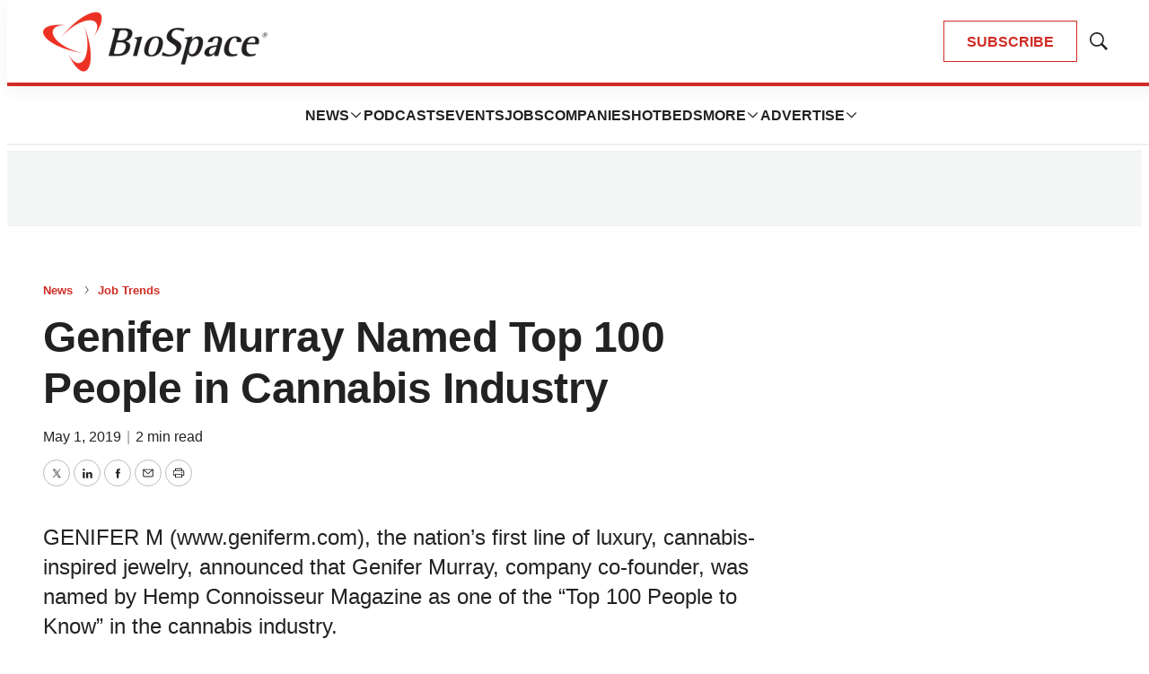

--- FILE ---
content_type: text/html;charset=UTF-8
request_url: https://www.biospace.com/genifer-murray-named-top-100-people-in-cannabis-industry
body_size: 37119
content:

<!DOCTYPE html>
<html class="ArticlePage" lang="en-US"
 data-lead="nested">
    <head>
    <meta charset="UTF-8">

    <meta property="og:title" content="Genifer Murray Named Top 100 People in Cannabis Industry">

    <meta property="og:url" content="https://www.biospace.com/genifer-murray-named-top-100-people-in-cannabis-industry">

    
        <meta property="og:image" content="https://static.biospace.com/dims4/default/d32393a/2147483647/strip/true/crop/1120x630+40+0/resize/1440x810!/quality/90/?url=https%3A%2F%2Fk1-prod-biospace.s3.us-east-2.amazonaws.com%2Fbrightspot%2Fcc%2F88%2Fa9fddaf440db946b77e1d45d2e26%2Fbiospace-5.png">
    
        
        <meta property="og:image:url" content="https://static.biospace.com/dims4/default/d32393a/2147483647/strip/true/crop/1120x630+40+0/resize/1440x810!/quality/90/?url=https%3A%2F%2Fk1-prod-biospace.s3.us-east-2.amazonaws.com%2Fbrightspot%2Fcc%2F88%2Fa9fddaf440db946b77e1d45d2e26%2Fbiospace-5.png">
        
        <meta property="og:image:width" content="1440">
        <meta property="og:image:height" content="810">
        <meta property="og:image:type" content="image/png">
        
    


    <meta property="og:description" content="GENIFER M (www.geniferm.com), the nation&#x27;s first line of luxury, cannabis-inspired jewelry, announced that Genifer Murray, company co-founder, was named by Hemp Connoisseur Magazine as one of the &quot;Top 100 People to Know&quot; in the cannabis industry.">

    <meta property="og:site_name" content="BioSpace">



    <meta property="og:type" content="article">

    <meta property="article:published_time" content="2019-05-01T15:06:06">

    <meta property="article:modified_time" content="2019-05-01T17:56:06">

    <meta property="article:section" content="Job Trends">

    <meta property="article:tag" content="Events">

    <meta property="article:tag" content="Best Places to Work">

    
    <meta name="twitter:card" content="summary_large_image"/>
    
    
    
    
    <meta name="twitter:description" content="GENIFER M (www.geniferm.com), the nation&#x27;s first line of luxury, cannabis-inspired jewelry, announced that Genifer Murray, company co-founder, was named by Hemp Connoisseur Magazine as one of the &quot;Top 100 People to Know&quot; in the cannabis industry."/>
    
    

    
    
    <meta name="twitter:site" content="@biospace"/>
    
    
    
    <meta name="twitter:title" content="Genifer Murray Named Top 100 People in Cannabis Industry"/>
    

    <meta property="fb:app_id" content="2120989681618413">

<link rel="alternate" href="https://www.biospace.com/genifer-murray-named-top-100-people-in-cannabis-industry" hreflang="en-US" /><style type="text/css">:root {
    

    
    
    
    
    --color-border-theme: #EFEFEF;
    

    
    
    
    

    
    

    
    

    --color-footer-bg-theme: #222222;
    --color-footer-text-theme: #ffffff;

    --color-link-text-theme: #222222;
    

    --color-button-bg-theme: #D02C24;
    --color-button-border-theme: #D02C24;
    
    
    
    --color-button-hover-text-theme: #D02C24;
    

    
    
    

    
    
}
</style>
    <style type="text/css">:root {
            --button-border-radius:0;
        }
</style>
    <style type="text/css">:root {
  --font-1: "Arial";
  --font-2: "Times";
}

body {
  --font-1: "Helvetica";
  --font-2: "Merriweather";
  --font-page-titles: var(--font-1);
  --font-list-titles: var(--font-1);
  --font-promo-titles: var(--font-1);
  --font-description: var(--font-1);
  --font-quote: Helvetica;
  --font-rte-body: var(--font-1);
}
</style>

    
        <link data-cssvarsponyfill="true" class="Webpack-css" rel="preload" as="style" onload="this.onload=null;this.rel='stylesheet'" href="https://static.biospace.com/resource/0000018c-e9c4-deef-a1fd-fbfe1e4b0000/styles/default/All.min.abb22f2786e4b02cadbc7145778707aa.gz.css">
        <noscript><link data-cssvarsponyfill="true" class="Webpack-css" rel="stylesheet" href="https://static.biospace.com/resource/0000018c-e9c4-deef-a1fd-fbfe1e4b0000/styles/default/All.min.abb22f2786e4b02cadbc7145778707aa.gz.css"></noscript>
    <meta name="viewport" content="width=device-width, initial-scale=1, minimum-scale=1, maximum-scale=5"><title>Genifer Murray Named Top 100 People in Cannabis Industry - BioSpace</title><meta name="description" content="GENIFER M (www.geniferm.com), the nation&#x27;s first line of luxury, cannabis-inspired jewelry, announced that Genifer Murray, company co-founder, was named by Hemp Connoisseur Magazine as one of the &quot;Top 100 People to Know&quot; in the cannabis industry."><link rel="canonical" href="https://www.biospace.com/genifer-murray-named-top-100-people-in-cannabis-industry"><meta name="brightspot.contentId" content="00000190-286b-d373-a19b-6a6f77060001"><link rel="apple-touch-icon" sizes="180x180" href="/apple-touch-icon.png">
<link rel="icon" type="image/png" href="/favicon-32x32.png">
<link rel="icon" type="image/png" href="/favicon-16x16.png">
<script type="application/ld+json">{"@context":"http://schema.org","@type":"","@graph":[{"@context":"http://schema.org","@type":"Organization","@id":"https://www.biospace.com/#organization","name":"BioSpace","sameAs":["https://www.facebook.com/biospacecommunity","https://www.linkedin.com/company/biospaceinc/","https://x.com/biospace","https://www.instagram.com/biospacenews/"],"url":"https://www.biospace.com"},{"@context":"http://schema.org","@type":"Website","description":"BioSpace is the digital hub for life science news and jobs. We provide essential insights, opportunities and tools to connect innovative organizations and talented professionals who advance health and quality of life across the globe. ","@id":"https://www.biospace.com/#website","inLanguage":"en-US","name":"BioSpace","publisher":{"@id":"https://www.biospace.com/#organization"},"url":"https://www.biospace.com"},{"@context":"http://schema.org","@type":"WebPage","potentialAction":[{"@context":"http://schema.org","@type":"ReadAction","target":"https://www.biospace.com/genifer-murray-named-top-100-people-in-cannabis-industry"}],"breadcrumb":{"@type":"BreadcrumbList","itemListElement":[{"@context":"http://schema.org","@type":"ListItem","item":"https://www.biospace.com/news","name":"News","position":1},{"@context":"http://schema.org","@type":"ListItem","item":"https://www.biospace.com/job-trends","name":"Job Trends","position":2}]},"@id":"https://www.biospace.com/genifer-murray-named-top-100-people-in-cannabis-industry/#webpage","inLanguage":"en-US","name":"Genifer Murray Named Top 100 People in Cannabis Industry","isPartOf":{"@id":"https://www.biospace.com/#website"},"datePublished":"2019-05-01T15:06:06.000Z","dateModified":"2019-05-01T17:56:06.000Z","url":"https://www.biospace.com/genifer-murray-named-top-100-people-in-cannabis-industry"}]}</script>

    <!-- this will add webcomponent polyfills based on browsers. As of 04/29/21 still needed for IE11 and Safari -->
    <script src="https://static.biospace.com/resource/0000018c-e9c4-deef-a1fd-fbfe1e4b0000/webcomponents-loader/webcomponents-loader.ce44f83d1399e8dd41e607b70e0642c9.gz.js"></script>

    <script>
        /**
            This allows us to load the IE polyfills via feature detection so that they do not load
            needlessly in the browsers that do not need them. It also ensures they are loaded
            non async so that they load before the rest of our JS.
        */
        var head = document.getElementsByTagName('head')[0];
        if (!window.CSS || !window.CSS.supports || !window.CSS.supports('--fake-var', 0)) {
            var script = document.createElement('script');
            script.setAttribute('src', "https://static.biospace.com/resource/0000018c-e9c4-deef-a1fd-fbfe1e4b0000/util/IEPolyfills.min.4e804e24ca7aa61e14b66eca853bb6e7.gz.js");
            script.setAttribute('type', 'text/javascript');
            script.async = false;
            head.appendChild(script);
        }
    </script>
    
        <script src="https://static.biospace.com/resource/0000018c-e9c4-deef-a1fd-fbfe1e4b0000/styles/default/All.min.59b85f29c36f56e195280d0cc1403a29.gz.js" async></script>
    <link rel="preconnect" href="https://connect.facebook.net">
<script>
  window.fbAsyncInit = function() {
      FB.init({
          
              appId : '2120989681618413',
          
          xfbml : true,
          version : 'v2.9'
      });
  };

  (function(d, s, id){
     var js, fjs = d.getElementsByTagName(s)[0];
     if (d.getElementById(id)) {return;}
     js = d.createElement(s); js.id = id;
     js.src = "//connect.facebook.net/en_US/sdk.js";
     fjs.parentNode.insertBefore(js, fjs);
   }(document, 'script', 'facebook-jssdk'));
</script>
<script async="async" src="https://securepubads.g.doubleclick.net/tag/js/gpt.js"></script>

<script type="text/javascript">
    // Google tag setup
    var googletag = googletag || {};
    googletag.cmd = googletag.cmd || [];

    googletag.cmd.push(function () {
        googletag.pubads().enableSingleRequest()
        googletag.pubads().enableAsyncRendering()
        googletag.pubads().disableInitialLoad()
        googletag.enableServices()
    })

    // setup of ad slots
    var dfpAdSlotsObject = {}
    var dfpAdSlots = []
    var staticAdSlots = []
</script>
<script>var script = document.createElement('script');
script.async = true;
script.src = 'https://analytics.ahrefs.com/analytics.js';
script.setAttribute('data-key', 'ijoT0Tuv31/VTArPbpYiGg');
document.getElementsByTagName('head')[0].appendChild(script);</script>
<script>window.dataLayer = window.dataLayer || [];
const pageType = document.documentElement.className || 'Page';

window.dataLayer.push({
    event: 'gtm_data_load',
    page_type: pageType
});</script>
<link rel="preconnect" href="https://fonts.googleapis.com">
    <link rel="preconnect" href="https://fonts.gstatic.com">
    <script>
        var link = document.createElement('link');
        link.setAttribute('href', '//fonts.googleapis.com/css?family=Helvetica:300,400,700|Merriweather:300,400,700&display=swap');
        var relList = link.relList;

        if (relList && relList.supports('preload')) {
            link.setAttribute('as', 'style');
            link.setAttribute('rel', 'preload');
            link.setAttribute('onload', 'this.rel="stylesheet"');
            link.setAttribute('crossorigin', 'anonymous');
        } else {
            link.setAttribute('rel', 'stylesheet');
        }

        head.appendChild(link);
    </script>

    
    
    <!-- Google Tag Manager -->
    <script>(function(w,d,s,l,i){w[l]=w[l]||[];w[l].push({'gtm.start':
                new Date().getTime(),event:'gtm.js'});var f=d.getElementsByTagName(s)[0],
            j=d.createElement(s),dl=l!='dataLayer'?'&l='+l:'';j.async=true;j.src=
            'https://www.googletagmanager.com/gtm.js?id='+i+dl;f.parentNode.insertBefore(j,f);
    })(window,document,'script','dataLayer','GTM-NBF2TMB');</script>
    <!-- End Google Tag Manager -->

</head>


    <body class="Page-body">
        
    <!-- Google Tag Manager (noscript) -->
    <noscript>
        <iframe src="https://www.googletagmanager.com/ns.html?id=GTM-NBF2TMB" height="0" width="0" style="display:none;visibility:hidden">
        </iframe>
    </noscript>
    <!-- End Google Tag Manager (noscript) -->



<svg xmlns="http://www.w3.org/2000/svg" style="display:none" id="iconsMap">
    <symbol id="mono-icon-facebook" viewBox="0 0 16 16">
        <path fill-rule="evenodd" clip-rule="evenodd" d="M8.66667 6.16667H10.5L10.2708 8H8.66667V13.5H6.28906V8H5V6.16667H6.28906V4.9349C6.28906 4.13281 6.48958 3.52648 6.89062 3.11589C7.29167 2.70529 7.96006 2.5 8.89583 2.5H10.5V4.33333H9.52604C9.16319 4.33333 8.92925 4.39062 8.82422 4.50521C8.71918 4.61979 8.66667 4.81076 8.66667 5.07812V6.16667Z" />
    </symbol>
    <symbol id="mono-icon-google" viewBox="0 0 16 16">
        <path fill="currentColor" d="M15.545 6.558a9.42 9.42 0 0 1 .139 1.626c0 2.434-.87 4.492-2.384 5.885h.002C11.978 15.292 10.158 16 8 16A8 8 0 1 1 8 0a7.689 7.689 0 0 1 5.352 2.082l-2.284 2.284A4.347 4.347 0 0 0 8 3.166c-2.087 0-3.86 1.408-4.492 3.304a4.792 4.792 0 0 0 0 3.063h.003c.635 1.893 2.405 3.301 4.492 3.301 1.078 0 2.004-.276 2.722-.764h-.003a3.702 3.702 0 0 0 1.599-2.431H8v-3.08h7.545z"/>
    </symbol>
    <symbol id="mono-icon-instagram" viewBox="0 0 17 17">
        <g>
            <path fill-rule="evenodd"
                d="M8.281 4.207c.727 0 1.4.182 2.022.545a4.055 4.055 0 0 1 1.476 1.477c.364.62.545 1.294.545 2.021 0 .727-.181 1.4-.545 2.021a4.055 4.055 0 0 1-1.476 1.477 3.934 3.934 0 0 1-2.022.545c-.726 0-1.4-.182-2.021-.545a4.055 4.055 0 0 1-1.477-1.477 3.934 3.934 0 0 1-.545-2.021c0-.727.182-1.4.545-2.021A4.055 4.055 0 0 1 6.26 4.752a3.934 3.934 0 0 1 2.021-.545zm0 6.68a2.54 2.54 0 0 0 1.864-.774 2.54 2.54 0 0 0 .773-1.863 2.54 2.54 0 0 0-.773-1.863 2.54 2.54 0 0 0-1.864-.774 2.54 2.54 0 0 0-1.863.774 2.54 2.54 0 0 0-.773 1.863c0 .727.257 1.348.773 1.863a2.54 2.54 0 0 0 1.863.774zM13.45 4.03c-.023.258-.123.48-.299.668a.856.856 0 0 1-.65.281.913.913 0 0 1-.668-.28.913.913 0 0 1-.281-.669c0-.258.094-.48.281-.668a.913.913 0 0 1 .668-.28c.258 0 .48.093.668.28.187.188.281.41.281.668zm2.672.95c.023.656.035 1.746.035 3.269 0 1.523-.017 2.62-.053 3.287-.035.668-.134 1.248-.298 1.74a4.098 4.098 0 0 1-.967 1.53 4.098 4.098 0 0 1-1.53.966c-.492.164-1.072.264-1.74.3-.668.034-1.763.052-3.287.052-1.523 0-2.619-.018-3.287-.053-.668-.035-1.248-.146-1.74-.334a3.747 3.747 0 0 1-1.53-.931 4.098 4.098 0 0 1-.966-1.53c-.164-.492-.264-1.072-.299-1.74C.424 10.87.406 9.773.406 8.25S.424 5.63.46 4.963c.035-.668.135-1.248.299-1.74.21-.586.533-1.096.967-1.53A4.098 4.098 0 0 1 3.254.727c.492-.164 1.072-.264 1.74-.3C5.662.394 6.758.376 8.281.376c1.524 0 2.62.018 3.287.053.668.035 1.248.135 1.74.299a4.098 4.098 0 0 1 2.496 2.496c.165.492.27 1.078.317 1.757zm-1.687 7.91c.14-.399.234-1.032.28-1.899.024-.515.036-1.242.036-2.18V7.689c0-.961-.012-1.688-.035-2.18-.047-.89-.14-1.524-.281-1.899a2.537 2.537 0 0 0-1.512-1.511c-.375-.14-1.008-.235-1.899-.282a51.292 51.292 0 0 0-2.18-.035H7.72c-.938 0-1.664.012-2.18.035-.867.047-1.5.141-1.898.282a2.537 2.537 0 0 0-1.512 1.511c-.14.375-.234 1.008-.281 1.899a51.292 51.292 0 0 0-.036 2.18v1.125c0 .937.012 1.664.036 2.18.047.866.14 1.5.28 1.898.306.726.81 1.23 1.513 1.511.398.141 1.03.235 1.898.282.516.023 1.242.035 2.18.035h1.125c.96 0 1.687-.012 2.18-.035.89-.047 1.523-.141 1.898-.282.726-.304 1.23-.808 1.512-1.511z">
            </path>
        </g>
    </symbol>
    <symbol id="mono-icon-mailto" viewBox="0 0 16 16">
        <path d="M14 3H2C1.86739 3 1.74021 3.05268 1.64645 3.14645C1.55268 3.24021 1.5 3.36739 1.5 3.5V12C1.5 12.2652 1.60536 12.5196 1.79289 12.7071C1.98043 12.8946 2.23478 13 2.5 13H13.5C13.7652 13 14.0196 12.8946 14.2071 12.7071C14.3946 12.5196 14.5 12.2652 14.5 12V3.5C14.5 3.36739 14.4473 3.24021 14.3536 3.14645C14.2598 3.05268 14.1326 3 14 3ZM12.7144 4L8 8.32187L3.28562 4H12.7144ZM13.5 12H2.5V4.63688L7.66187 9.36875C7.75412 9.45343 7.87478 9.50041 8 9.50041C8.12522 9.50041 8.24588 9.45343 8.33813 9.36875L13.5 4.63688V12Z" />
    </symbol>
    <symbol id="mono-icon-print" viewBox="0 0 16 16">
        <path d="M13.4169 4.5H12.5V2.5C12.5 2.36739 12.4473 2.24021 12.3536 2.14645C12.2598 2.05268 12.1326 2 12 2H4C3.86739 2 3.74021 2.05268 3.64645 2.14645C3.55268 2.24021 3.5 2.36739 3.5 2.5V4.5H2.58313C1.71 4.5 1 5.17313 1 6V11C1 11.1326 1.05268 11.2598 1.14645 11.3536C1.24021 11.4473 1.36739 11.5 1.5 11.5H3.5V13.5C3.5 13.6326 3.55268 13.7598 3.64645 13.8536C3.74021 13.9473 3.86739 14 4 14H12C12.1326 14 12.2598 13.9473 12.3536 13.8536C12.4473 13.7598 12.5 13.6326 12.5 13.5V11.5H14.5C14.6326 11.5 14.7598 11.4473 14.8536 11.3536C14.9473 11.2598 15 11.1326 15 11V6C15 5.17313 14.29 4.5 13.4169 4.5ZM4.5 3H11.5V4.5H4.5V3ZM11.5 13H4.5V10H11.5V13ZM14 10.5H12.5V9.5C12.5 9.36739 12.4473 9.24021 12.3536 9.14645C12.2598 9.05268 12.1326 9 12 9H4C3.86739 9 3.74021 9.05268 3.64645 9.14645C3.55268 9.24021 3.5 9.36739 3.5 9.5V10.5H2V6C2 5.72438 2.26188 5.5 2.58313 5.5H13.4169C13.7381 5.5 14 5.72438 14 6V10.5ZM12.5 7.25C12.5 7.39834 12.456 7.54334 12.3736 7.66668C12.2912 7.79001 12.1741 7.88614 12.037 7.94291C11.9 7.99968 11.7492 8.01453 11.6037 7.98559C11.4582 7.95665 11.3246 7.88522 11.2197 7.78033C11.1148 7.67544 11.0434 7.5418 11.0144 7.39632C10.9855 7.25083 11.0003 7.10003 11.0571 6.96299C11.1139 6.82594 11.21 6.70881 11.3333 6.6264C11.4567 6.54399 11.6017 6.5 11.75 6.5C11.9489 6.5 12.1397 6.57902 12.2803 6.71967C12.421 6.86032 12.5 7.05109 12.5 7.25Z" />
    </symbol>
    <symbol id="mono-icon-copylink" viewBox="0 0 16 16">
       <path d="M10.3537 5.64624C10.4002 5.69268 10.4371 5.74782 10.4622 5.80852C10.4874 5.86922 10.5003 5.93429 10.5003 5.99999C10.5003 6.0657 10.4874 6.13076 10.4622 6.19146C10.4371 6.25216 10.4002 6.30731 10.3537 6.35374L6.35368 10.3537C6.30723 10.4002 6.25208 10.437 6.19138 10.4622C6.13069 10.4873 6.06563 10.5003 5.99993 10.5003C5.93424 10.5003 5.86918 10.4873 5.80849 10.4622C5.74779 10.437 5.69264 10.4002 5.64618 10.3537C5.59973 10.3073 5.56288 10.2521 5.53774 10.1914C5.5126 10.1307 5.49966 10.0657 5.49966 9.99999C5.49966 9.9343 5.5126 9.86924 5.53774 9.80855C5.56288 9.74785 5.59973 9.6927 5.64618 9.64624L9.64618 5.64624C9.69262 5.59975 9.74776 5.56288 9.80846 5.53771C9.86916 5.51255 9.93423 5.4996 9.99993 5.4996C10.0656 5.4996 10.1307 5.51255 10.1914 5.53771C10.2521 5.56288 10.3072 5.59975 10.3537 5.64624ZM13.4749 2.52499C13.1499 2.19995 12.7641 1.94211 12.3394 1.7662C11.9147 1.59028 11.4596 1.49974 10.9999 1.49974C10.5403 1.49974 10.0851 1.59028 9.66046 1.7662C9.2358 1.94211 8.84994 2.19995 8.52493 2.52499L6.64618 4.40312C6.55236 4.49694 6.49966 4.62419 6.49966 4.75687C6.49966 4.88955 6.55236 5.0168 6.64618 5.11062C6.74 5.20444 6.86725 5.25715 6.99993 5.25715C7.13262 5.25715 7.25986 5.20444 7.35368 5.11062L9.23243 3.23562C9.70299 2.7754 10.336 2.51932 10.9942 2.52294C11.6524 2.52657 12.2826 2.78961 12.7481 3.25498C13.2135 3.72035 13.4767 4.35051 13.4804 5.00869C13.4842 5.66688 13.2282 6.29998 12.7681 6.77062L10.8887 8.64937C10.7949 8.74311 10.7421 8.87027 10.7421 9.0029C10.742 9.13552 10.7946 9.26274 10.8884 9.35656C10.9821 9.45038 11.1093 9.50312 11.2419 9.50318C11.3745 9.50323 11.5017 9.45061 11.5956 9.35687L13.4749 7.47499C13.8 7.14998 14.0578 6.76413 14.2337 6.33947C14.4096 5.91481 14.5002 5.45965 14.5002 4.99999C14.5002 4.54034 14.4096 4.08518 14.2337 3.66052C14.0578 3.23586 13.8 2.85 13.4749 2.52499ZM8.64618 10.8887L6.76743 12.7675C6.53623 13.0039 6.26043 13.1921 5.95601 13.3211C5.65158 13.4502 5.32457 13.5176 4.99392 13.5194C4.66326 13.5212 4.33553 13.4575 4.0297 13.3317C3.72387 13.206 3.44602 13.0209 3.21223 12.7871C2.97844 12.5532 2.79335 12.2754 2.6677 11.9695C2.54204 11.6636 2.47831 11.3359 2.48019 11.0053C2.48207 10.6746 2.54952 10.3476 2.67865 10.0432C2.80777 9.73879 2.996 9.46303 3.23243 9.23187L5.11056 7.35374C5.20438 7.25992 5.25709 7.13268 5.25709 6.99999C5.25709 6.86731 5.20438 6.74006 5.11056 6.64624C5.01674 6.55242 4.88949 6.49971 4.75681 6.49971C4.62413 6.49971 4.49688 6.55242 4.40306 6.64624L2.52493 8.52499C1.86852 9.1814 1.49976 10.0717 1.49976 11C1.49976 11.9283 1.86852 12.8186 2.52493 13.475C3.18135 14.1314 4.07163 14.5002 4.99993 14.5002C5.92824 14.5002 6.81852 14.1314 7.47493 13.475L9.35368 11.5956C9.44742 11.5018 9.50005 11.3746 9.49999 11.242C9.49993 11.1093 9.44719 10.9822 9.35337 10.8884C9.25955 10.7947 9.13234 10.7421 8.99971 10.7421C8.86709 10.7422 8.73992 10.7949 8.64618 10.8887Z" />
    </symbol>
    <symbol id="mono-icon-download" viewBox="0 0 32 32" fill="none">
        <rect x="0.75" y="0.75" width="30.5" height="30.5" rx="15.25" stroke-width="1.5"/>
        <path d="M11.1463 15.3538C11.0524 15.2599 10.9997 15.1327 10.9997 15C10.9997 14.8673 11.0524 14.7401 11.1463 14.6462C11.2401 14.5524 11.3673 14.4997 11.5 14.4997C11.6327 14.4997 11.7599 14.5524 11.8537 14.6462L15.5 18.2931V10C15.5 9.86739 15.5527 9.74021 15.6464 9.64645C15.7402 9.55268 15.8674 9.5 16 9.5C16.1326 9.5 16.2598 9.55268 16.3536 9.64645C16.4473 9.74021 16.5 9.86739 16.5 10V18.2931L20.1462 14.6462C20.1927 14.5998 20.2479 14.5629 20.3086 14.5378C20.3692 14.5127 20.4343 14.4997 20.5 14.4997C20.5657 14.4997 20.6308 14.5127 20.6914 14.5378C20.7521 14.5629 20.8073 14.5998 20.8538 14.6462C20.9002 14.6927 20.9371 14.7479 20.9622 14.8086C20.9873 14.8692 21.0003 14.9343 21.0003 15C21.0003 15.0657 20.9873 15.1308 20.9622 15.1914C20.9371 15.2521 20.9002 15.3073 20.8538 15.3538L16.3538 19.8538C16.3073 19.9002 16.2522 19.9371 16.1915 19.9623C16.1308 19.9874 16.0657 20.0004 16 20.0004C15.9343 20.0004 15.8692 19.9874 15.8085 19.9623C15.7478 19.9371 15.6927 19.9002 15.6462 19.8538L11.1463 15.3538ZM21.5 21H10.5C10.3674 21 10.2402 21.0527 10.1464 21.1464C10.0527 21.2402 10 21.3674 10 21.5C10 21.6326 10.0527 21.7598 10.1464 21.8536C10.2402 21.9473 10.3674 22 10.5 22H21.5C21.6326 22 21.7598 21.9473 21.8536 21.8536C21.9473 21.7598 22 21.6326 22 21.5C22 21.3674 21.9473 21.2402 21.8536 21.1464C21.7598 21.0527 21.6326 21 21.5 21Z" />
    </symbol>
    <symbol id="mono-icon-linkedin" viewBox="0 0 16 16" xmlns="http://www.w3.org/2000/svg">
        <path fill-rule="evenodd" clip-rule="evenodd" d="M5.14286 13V6.57139H3V13H5.14286ZM4.05327 5.14286C4.36804 5.14286 4.62833 5.03995 4.83414 4.83414C5.03995 4.62833 5.14286 4.38015 5.14286 4.08959C5.14286 3.77482 5.04601 3.51453 4.8523 3.30872C4.65859 3.1029 4.40436 3 4.08959 3C3.77482 3 3.51453 3.1029 3.30872 3.30872C3.1029 3.51453 3 3.77482 3 4.08959C3 4.38015 3.09685 4.62833 3.29056 4.83414C3.48426 5.03995 3.7385 5.14286 4.05327 5.14286ZM13 13V9.32649C13 8.42036 12.7768 7.73466 12.3304 7.26935C11.884 6.80404 11.3036 6.57139 10.5893 6.57139C9.82401 6.57139 9.18626 6.91424 8.67605 7.59996V6.71833H6.57146V13H8.67605V9.4367C8.67605 9.1918 8.70156 9.02037 8.75258 8.92241C8.95666 8.43261 9.3138 8.18772 9.82401 8.18772C10.5383 8.18772 10.8954 8.64077 10.8954 9.5469V13H13Z" />
    </symbol>
    <symbol id="download" xmlns="http://www.w3.org/2000/svg" width="24" height="24" viewBox="0 0 24 24">
        <g fill="none" fill-rule="evenodd">
            <g>
                <g>
                    <g>
                        <path d="M0 0H24V24H0z"
                            transform="translate(-802.000000, -1914.000000) translate(0.000000, 1756.000000) translate(802.000000, 158.000000)" />
                        <path fill="currentColor" fill-rule="nonzero"
                            d="M12 2C6.49 2 2 6.49 2 12s4.49 10 10 10 10-4.49 10-10S17.51 2 12 2zm-1 8V6h2v4h3l-4 4-4-4h3zm6 7H7v-2h10v2z"
                            transform="translate(-802.000000, -1914.000000) translate(0.000000, 1756.000000) translate(802.000000, 158.000000)" />
                    </g>
                </g>
            </g>
        </g>
    </symbol>
    <symbol id="mono-icon-pinterest" viewBox="0 0 10 10">
       <path d="M7.91041 1.02475C7.22206 0.363947 6.26946 0 5.22811 0C3.6374 0 2.65904 0.652053 2.11841 1.19903C1.45212 1.87311 1.07007 2.76817 1.07007 3.65474C1.07007 4.76789 1.53568 5.62227 2.31539 5.94012C2.36773 5.96157 2.42041 5.97237 2.47205 5.97237C2.63654 5.97237 2.76687 5.86473 2.81203 5.69209C2.83836 5.59305 2.89933 5.34869 2.92586 5.24262C2.98261 5.03314 2.93676 4.93238 2.81297 4.7865C2.58746 4.51967 2.48244 4.20414 2.48244 3.79349C2.48244 2.57374 3.39068 1.27741 5.07403 1.27741C6.4097 1.27741 7.23939 2.03655 7.23939 3.25855C7.23939 4.02968 7.07329 4.74383 6.77159 5.26951C6.56194 5.63479 6.19329 6.0702 5.62735 6.0702C5.38262 6.0702 5.16278 5.96967 5.02407 5.7944C4.89303 5.62871 4.84983 5.41469 4.90254 5.19162C4.96208 4.93959 5.04327 4.6767 5.12184 4.42256C5.26514 3.95837 5.40061 3.51996 5.40061 3.17017C5.40061 2.57188 5.0328 2.16987 4.48543 2.16987C3.78981 2.16987 3.24482 2.8764 3.24482 3.77835C3.24482 4.2207 3.36238 4.55156 3.4156 4.67859C3.32797 5.04988 2.80715 7.25731 2.70836 7.67357C2.65123 7.91655 2.30712 9.83578 2.87668 9.98881C3.5166 10.1607 4.08861 8.29156 4.14684 8.08034C4.19403 7.90857 4.35912 7.25901 4.4603 6.85973C4.76922 7.15729 5.26663 7.35847 5.75061 7.35847C6.66302 7.35847 7.48357 6.94788 8.06113 6.20243C8.62127 5.47938 8.92977 4.4716 8.92977 3.36488C8.92973 2.49968 8.55816 1.64671 7.91041 1.02475Z" />
    </symbol>
    <symbol id="icon-fullscreen" xmlns="http://www.w3.org/2000/svg" fill="white" viewBox="0 0 1024 1024">
        <path
            d="M290 236.4l43.9-43.9a8.01 8.01 0 0 0-4.7-13.6L169 160c-5.1-.6-9.5 3.7-8.9 8.9L179 329.1c.8 6.6 8.9 9.4 13.6 4.7l43.7-43.7L370 423.7c3.1 3.1 8.2 3.1 11.3 0l42.4-42.3c3.1-3.1 3.1-8.2 0-11.3L290 236.4zm352.7 187.3c3.1 3.1 8.2 3.1 11.3 0l133.7-133.6 43.7 43.7a8.01 8.01 0 0 0 13.6-4.7L863.9 169c.6-5.1-3.7-9.5-8.9-8.9L694.8 179c-6.6.8-9.4 8.9-4.7 13.6l43.9 43.9L600.3 370a8.03 8.03 0 0 0 0 11.3l42.4 42.4zM845 694.9c-.8-6.6-8.9-9.4-13.6-4.7l-43.7 43.7L654 600.3a8.03 8.03 0 0 0-11.3 0l-42.4 42.3a8.03 8.03 0 0 0 0 11.3L734 787.6l-43.9 43.9a8.01 8.01 0 0 0 4.7 13.6L855 864c5.1.6 9.5-3.7 8.9-8.9L845 694.9zm-463.7-94.6a8.03 8.03 0 0 0-11.3 0L236.3 733.9l-43.7-43.7a8.01 8.01 0 0 0-13.6 4.7L160.1 855c-.6 5.1 3.7 9.5 8.9 8.9L329.2 845c6.6-.8 9.4-8.9 4.7-13.6L290 787.6 423.7 654c3.1-3.1 3.1-8.2 0-11.3l-42.4-42.4z" />
    </symbol>
    <symbol id="mono-icon-tumblr" viewBox="0 0 512 512">
        <g>
            <path d="M321.2,396.3c-11.8,0-22.4-2.8-31.5-8.3c-6.9-4.1-11.5-9.6-14-16.4c-2.6-6.9-3.6-22.3-3.6-46.4V224h96v-64h-96V48h-61.9
                c-2.7,21.5-7.5,44.7-14.5,58.6c-7,13.9-14,25.8-25.6,35.7c-11.6,9.9-25.6,17.9-41.9,23.3V224h48v140.4c0,19,2,33.5,5.9,43.5
                c4,10,11.1,19.5,21.4,28.4c10.3,8.9,22.8,15.7,37.3,20.5c14.6,4.8,31.4,7.2,50.4,7.2c16.7,0,30.3-1.7,44.7-5.1
                c14.4-3.4,30.5-9.3,48.2-17.6v-65.6C363.2,389.4,342.3,396.3,321.2,396.3z"></path>
        </g>
    </symbol>
    <symbol id="mono-icon-twitter" viewBox="0 0 16 16">
        <path d="M8.65379 7.23432L12.1904 3H11.3523L8.2815 6.6766L5.82885 3H3L6.70889 8.55967L3 13H3.83811L7.08097 9.11739L9.67115 13H12.5L8.65379 7.23432ZM7.50589 8.60865L7.1301 8.05503L4.14009 3.64984H5.42737L7.84034 7.20497L8.21613 7.75859L11.3527 12.3797H10.0654L7.50589 8.60865Z" />
    </symbol>
    <symbol id="mono-icon-youtube" viewBox="0 0 512 512">
        <g>
            <path fill-rule="evenodd" d="M508.6,148.8c0-45-33.1-81.2-74-81.2C379.2,65,322.7,64,265,64c-3,0-6,0-9,0s-6,0-9,0c-57.6,0-114.2,1-169.6,3.6
                c-40.8,0-73.9,36.4-73.9,81.4C1,184.6-0.1,220.2,0,255.8C-0.1,291.4,1,327,3.4,362.7c0,45,33.1,81.5,73.9,81.5
                c58.2,2.7,117.9,3.9,178.6,3.8c60.8,0.2,120.3-1,178.6-3.8c40.9,0,74-36.5,74-81.5c2.4-35.7,3.5-71.3,3.4-107
                C512.1,220.1,511,184.5,508.6,148.8z M207,353.9V157.4l145,98.2L207,353.9z"></path>
        </g>
    </symbol>
    <symbol id="mono-icon-tiktok" viewBox="0 0 512 512">
        <path
            d="M412.19,118.66a109.27,109.27,0,0,1-9.45-5.5,132.87,132.87,0,0,1-24.27-20.62c-18.1-20.71-24.86-41.72-27.35-56.43h.1C349.14,23.9,350,16,350.13,16H267.69V334.78c0,4.28,0,8.51-.18,12.69,0,.52-.05,1-.08,1.56,0,.23,0,.47-.05.71,0,.06,0,.12,0,.18a70,70,0,0,1-35.22,55.56,68.8,68.8,0,0,1-34.11,9c-38.41,0-69.54-31.32-69.54-70s31.13-70,69.54-70a68.9,68.9,0,0,1,21.41,3.39l.1-83.94a153.14,153.14,0,0,0-118,34.52,161.79,161.79,0,0,0-35.3,43.53c-3.48,6-16.61,30.11-18.2,69.24-1,22.21,5.67,45.22,8.85,54.73v.2c2,5.6,9.75,24.71,22.38,40.82A167.53,167.53,0,0,0,115,470.66v-.2l.2.2C155.11,497.78,199.36,496,199.36,496c7.66-.31,33.32,0,62.46-13.81,32.32-15.31,50.72-38.12,50.72-38.12a158.46,158.46,0,0,0,27.64-45.93c7.46-19.61,9.95-43.13,9.95-52.53V176.49c1,.6,14.32,9.41,14.32,9.41s19.19,12.3,49.13,20.31c21.48,5.7,50.42,6.9,50.42,6.9V131.27C453.86,132.37,433.27,129.17,412.19,118.66Z">
        </path>
    </symbol>
    <symbol id="icon-magnify" viewBox="0 0 30 30" xmlns="http://www.w3.org/2000/svg">
        <path
            d="M21.876 18.281l-.314.548L30 27.343 27.343 30l-8.437-8.516-.546.392c-2.083 1.3-4.245 1.951-6.486 1.951-3.28 0-6.08-1.171-8.398-3.515C1.16 17.968 0 15.156 0 11.874c0-3.28 1.159-6.08 3.476-8.398C5.794 1.16 8.595 0 11.876 0c3.282 0 6.079 1.159 8.398 3.476 2.318 2.318 3.477 5.119 3.477 8.4a11.786 11.786 0 0 1-1.875 6.405zm-3.36-13.046c-1.823-1.824-4.037-2.736-6.642-2.736-2.604 0-4.818.912-6.639 2.736-1.824 1.822-2.736 4.035-2.736 6.64 0 2.606.912 4.818 2.736 6.64 1.822 1.823 4.035 2.734 6.64 2.734 2.606 0 4.818-.91 6.64-2.733 1.876-1.875 2.813-4.088 2.813-6.642 0-2.55-.937-4.764-2.812-6.639z"
            fill-rule="evenodd" />
    </symbol>
    <symbol id="icon-chevron-right" viewBox="0 0 24 24">
        <path fill="currentColor"
            d="M9.62,5.29a.91.91,0,0,0-1.34,0A1,1,0,0,0,8.2,6.61l.08.1,5,5.29-5,5.29a1,1,0,0,0-.08,1.32l.08.1a.91.91,0,0,0,1.25.08l.09-.08L16,12Z" />
    </symbol>
    <symbol id="icon-chevron-down" viewBox="0 0 24 24">
        <path fill="currentColor" d="M5.29,9.62a.91.91,0,0,1,0-1.34A1,1,0,0,1,6.61,8.2l.1.08,5.29,5,5.29-5a1,1,0,0,1,1.32-.08l.1.08a.91.91,0,0,1,.08,1.25l-.08.09L12,16Z"/>
    </symbol>
    <symbol id="icon-chevron-left" viewBox="0 0 24 24">
        <path fill="currentColor"
            d="M14.38,5.29a.91.91,0,0,1,1.34,0,1,1,0,0,1,.08,1.32l-.08.1-5,5.29,5,5.29a1,1,0,0,1,.08,1.32l-.08.1a.91.91,0,0,1-1.25.08l-.09-.08L8,12Z" />
    </symbol>
    <symbol id="burger-menu" viewBox="0 0 14 10">
        <g>
            <path fill-rule="evenodd" d="M0 5.5v-1h14v1H0zM0 1V0h14v1H0zm0 9V9h14v1H0z"></path>
        </g>
    </symbol>
    <symbol id="close-x" viewBox="0 0 14 14" xmlns="http://www.w3.org/2000/svg">
        <g>
            <path fill-rule="nonzero"
                d="M6.336 7L0 .664.664 0 7 6.336 13.336 0 14 .664 7.664 7 14 13.336l-.664.664L7 7.664.664 14 0 13.336 6.336 7z">
            </path>
        </g>
    </symbol>
    <symbol id="share-more-arrow" viewBox="0 0 512 512" style="enable-background:new 0 0 512 512;">
        <g>
            <g>
                <path
                    d="M512,241.7L273.643,3.343v156.152c-71.41,3.744-138.015,33.337-188.958,84.28C30.075,298.384,0,370.991,0,448.222v60.436
                    l29.069-52.985c45.354-82.671,132.173-134.027,226.573-134.027c5.986,0,12.004,0.212,18.001,0.632v157.779L512,241.7z
                    M255.642,290.666c-84.543,0-163.661,36.792-217.939,98.885c26.634-114.177,129.256-199.483,251.429-199.483h15.489V78.131
                    l163.568,163.568L304.621,405.267V294.531l-13.585-1.683C279.347,291.401,267.439,290.666,255.642,290.666z">
                </path>
            </g>
        </g>
    </symbol>
    <symbol id="chevron" viewBox="0 0 100 100">
        <g>
            <path
                d="M22.4566257,37.2056786 L-21.4456527,71.9511488 C-22.9248661,72.9681457 -24.9073712,72.5311671 -25.8758148,70.9765924 L-26.9788683,69.2027424 C-27.9450684,67.6481676 -27.5292733,65.5646602 -26.0500598,64.5484493 L20.154796,28.2208967 C21.5532435,27.2597011 23.3600078,27.2597011 24.759951,28.2208967 L71.0500598,64.4659264 C72.5292733,65.4829232 72.9450684,67.5672166 71.9788683,69.1217913 L70.8750669,70.8956413 C69.9073712,72.4502161 67.9241183,72.8848368 66.4449048,71.8694118 L22.4566257,37.2056786 Z"
                id="Transparent-Chevron"
                transform="translate(22.500000, 50.000000) rotate(90.000000) translate(-22.500000, -50.000000) "></path>
        </g>
    </symbol>
    <symbol id="chevron-down" viewBox="0 0 10 6" xmlns="http://www.w3.org/2000/svg">
        <path
            d="M5.108 4.088L.965.158a.587.587 0 0 0-.8 0 .518.518 0 0 0 0 .758L5.13 5.625 9.845.905a.517.517 0 0 0-.021-.758.588.588 0 0 0-.8.02l-3.916 3.92z"
            fill-rule="evenodd" />
    </symbol>
    <symbol id="chevron-up" viewBox="0 0 284.929 284.929" xmlns="http://www.w3.org/2000/svg">
        <path
            d="M282.082 195.285L149.028 62.24c-1.901-1.903-4.088-2.856-6.562-2.856s-4.665.953-6.567 2.856L2.856 195.285C.95 197.191 0 199.378 0 201.853c0 2.474.953 4.664 2.856 6.566l14.272 14.271c1.903 1.903 4.093 2.854 6.567 2.854s4.664-.951 6.567-2.854l112.204-112.202 112.208 112.209c1.902 1.903 4.093 2.848 6.563 2.848 2.478 0 4.668-.951 6.57-2.848l14.274-14.277c1.902-1.902 2.847-4.093 2.847-6.566.001-2.476-.944-4.666-2.846-6.569z" />
    </symbol>
    <symbol id="icon-activity" viewBox="0 0 20 20">
        <g fill="currentColor" fill-rule="evenodd">
            <path d="M4 4h16v2H4zM0 4h2v2H0zM4 9h14v2H4zM0 9h2v2H0zM4 14h10v2H4zM0 14h2v2H0z"/>
        </g>
    </symbol>
    <symbol id="icon-arrow-down" viewBox="0 0 10 6" xmlns="http://www.w3.org/2000/svg">
        <path
            d="M5.108 4.088L.965.158a.587.587 0 0 0-.8 0 .518.518 0 0 0 0 .758L5.13 5.625 9.845.905a.517.517 0 0 0-.021-.758.588.588 0 0 0-.8.02l-3.916 3.92z"
            fill="inherit" fill-rule="evenodd" />
    </symbol>
    <symbol id="icon-arrow-right" viewBox="0 0 15 11">
        <path
            d="m9.91.876.088.067 4.5 4 .014.013.044.045-.058-.058a.757.757 0 0 1 .192.266c.039.09.06.19.06.295l-.006.095a.748.748 0 0 1-.169.386l-.019.022a.755.755 0 0 1-.044.045l-.014.012-4.5 4a.75.75 0 0 1-1.074-1.04l.078-.08 3.023-2.69H1A.75.75 0 0 1 .898 4.76L1 4.754h11.026l-3.024-2.69a.75.75 0 0 1-.13-.97l.067-.088a.75.75 0 0 1 .971-.13z"
            fill-rule="nonzero" />
    </symbol>
    <symbol id="icon-star" viewBox="0 0 24 24">
        <g fill="none" fill-rule="evenodd">
            <path d="M0 0L24 0 24 24 0 24z"/>
            <path d="M0 0L24 0 24 24 0 24z"/>
            <path fill="currentColor" d="M12 18.324L19.416 22.8 17.448 14.364 24 8.688 15.372 7.956 12 0 8.628 7.956 0 8.688 6.552 14.364 4.584 22.8z"/>
        </g>
    </symbol>
    <symbol id="icon-wand" viewBox="0 0 24 24">
        <g fill="none" fill-rule="evenodd">
            <path d="M0.003 0L24.003 0 24.003 24 0.003 24z"/>
            <path fill="currentColor" d="M24 0l-2.857 1.6L18.286 0l1.6 2.857-1.6 2.857 2.857-1.6L24 5.714l-1.6-2.857L24 0zm-8.719 6.045c-.446-.446-1.166-.446-1.611 0L.334 19.381c-.445.445-.445 1.165 0 1.61l2.674 2.675c.446.445 1.166.445 1.611 0l13.325-13.324c.445-.446.445-1.166 0-1.612L15.28 6.045zm-1.177 6.274l-2.423-2.423 2.789-2.788 2.422 2.422-2.788 2.789z"/>
        </g>
    </symbol>
    <symbol id="icon-note" viewBox="0 0 24 24">
        <g fill="none" fill-rule="evenodd">
            <path fill="currentColor" d="M24.333 3H5.653C4.187 3 3 4.2 3 5.667l.013 18.666C3.013 25.8 4.2 27 5.667 27H19l8-8V5.667C27 4.2 25.8 3 24.333 3zm-16 6.667h13.334v2.666H8.333V9.667zm6.667 8H8.333V15H15v2.667zM17.667 25v-7.333H25L17.667 25z" />
        </g>
    </symbol>
    <symbol id="icon-warning" viewBox="0 0 24 24">
        <g fill="none" fill-rule="evenodd">
            <path d="M0 0L24 0 24 24 0 24z"/>
            <path fill="currentColor" d="M0 22.727h24L12 2 0 22.727zm13.09-3.272h-2.18v-2.182h2.18v2.182zm0-4.364h-2.18v-4.364h2.18v4.364z"/>
        </g>
    </symbol>
    <symbol id="play-arrow" viewBox="0 0 30 30">
        <g fill-rule="evenodd">
            <path d="M9 9l12 6-12 6z"></path>
        </g>
    </symbol>
    <symbol id="play-icon" viewBox="0 0 50 50" xmlns="http://www.w3.org/2000/svg">
        <g stroke="none" stroke-width="1" fill="none" fill-rule="nonzero">
            <circle fill="currentColor" cx="25" cy="25" r="24" />
            <polygon fill="#FFFFFF" points="18 36.25 18 13.75 33 25" />
        </g>
    </symbol>
    <symbol id="player-play" viewBox="0 0 40 40">
        <path fill="currentColor"
            d="M17.6 27.8l9.34-7c.54-.4.54-1.2 0-1.6l-9.34-7c-.66-.5-1.6-.02-1.6.8v14c0 .82.94 1.3 1.6.8zM20 0C8.96 0 0 8.96 0 20s8.96 20 20 20 20-8.96 20-20S31.04 0 20 0zm0 38c-9.922 0-18-8.078-18-18S10.078 2 20 2s18 8.078 18 18-8.078 18-18 18z" />
    </symbol>
    <symbol id="player-pause" viewBox="0 0 40 40">
        <path fill="currentColor"
            d="M20 0C8.96 0 0 8.96 0 20s8.96 20 20 20 20-8.96 20-20S31.04 0 20 0zm0 38c-9.922 0-18-8.078-18-18S10.078 2 20 2s18 8.078 18 18-8.078 18-18 18zm-4-26c.552 0 1 .448 1 1v14c0 .552-.448 1-1 1s-1-.448-1-1V13c0-.552.448-1 1-1zm8 0c.552 0 1 .448 1 1v14c0 .552-.448 1-1 1s-1-.448-1-1V13c0-.552.448-1 1-1z" />
    </symbol>
    <symbol id="grid" viewBox="0 0 32 32">
        <g>
            <path
                d="M6.4,5.7 C6.4,6.166669 6.166669,6.4 5.7,6.4 L0.7,6.4 C0.233331,6.4 0,6.166669 0,5.7 L0,0.7 C0,0.233331 0.233331,0 0.7,0 L5.7,0 C6.166669,0 6.4,0.233331 6.4,0.7 L6.4,5.7 Z M19.2,5.7 C19.2,6.166669 18.966669,6.4 18.5,6.4 L13.5,6.4 C13.033331,6.4 12.8,6.166669 12.8,5.7 L12.8,0.7 C12.8,0.233331 13.033331,0 13.5,0 L18.5,0 C18.966669,0 19.2,0.233331 19.2,0.7 L19.2,5.7 Z M32,5.7 C32,6.166669 31.766669,6.4 31.3,6.4 L26.3,6.4 C25.833331,6.4 25.6,6.166669 25.6,5.7 L25.6,0.7 C25.6,0.233331 25.833331,0 26.3,0 L31.3,0 C31.766669,0 32,0.233331 32,0.7 L32,5.7 Z M6.4,18.5 C6.4,18.966669 6.166669,19.2 5.7,19.2 L0.7,19.2 C0.233331,19.2 0,18.966669 0,18.5 L0,13.5 C0,13.033331 0.233331,12.8 0.7,12.8 L5.7,12.8 C6.166669,12.8 6.4,13.033331 6.4,13.5 L6.4,18.5 Z M19.2,18.5 C19.2,18.966669 18.966669,19.2 18.5,19.2 L13.5,19.2 C13.033331,19.2 12.8,18.966669 12.8,18.5 L12.8,13.5 C12.8,13.033331 13.033331,12.8 13.5,12.8 L18.5,12.8 C18.966669,12.8 19.2,13.033331 19.2,13.5 L19.2,18.5 Z M32,18.5 C32,18.966669 31.766669,19.2 31.3,19.2 L26.3,19.2 C25.833331,19.2 25.6,18.966669 25.6,18.5 L25.6,13.5 C25.6,13.033331 25.833331,12.8 26.3,12.8 L31.3,12.8 C31.766669,12.8 32,13.033331 32,13.5 L32,18.5 Z M6.4,31.3 C6.4,31.766669 6.166669,32 5.7,32 L0.7,32 C0.233331,32 0,31.766669 0,31.3 L0,26.3 C0,25.833331 0.233331,25.6 0.7,25.6 L5.7,25.6 C6.166669,25.6 6.4,25.833331 6.4,26.3 L6.4,31.3 Z M19.2,31.3 C19.2,31.766669 18.966669,32 18.5,32 L13.5,32 C13.033331,32 12.8,31.766669 12.8,31.3 L12.8,26.3 C12.8,25.833331 13.033331,25.6 13.5,25.6 L18.5,25.6 C18.966669,25.6 19.2,25.833331 19.2,26.3 L19.2,31.3 Z M32,31.3 C32,31.766669 31.766669,32 31.3,32 L26.3,32 C25.833331,32 25.6,31.766669 25.6,31.3 L25.6,26.3 C25.6,25.833331 25.833331,25.6 26.3,25.6 L31.3,25.6 C31.766669,25.6 32,25.833331 32,26.3 L32,31.3 Z"
                id=""></path>
        </g>
    </symbol>
    <symbol id="filter" viewBox="0 0 16 12">
        <path d="M0 2V0h16v2H0zm2.4 5V5h11.2v2H2.4zm2.4 5v-2h6.4v2H4.8z"></path>
    </symbol>
    <symbol id="icon-filter" viewBox="0 0 512 512">
        <path fill="currentColor"
            d="M487.976 0H24.028C2.71 0-8.047 25.866 7.058 40.971L192 225.941V432c0 7.831 3.821 15.17 10.237 19.662l80 55.98C298.02 518.69 320 507.493 320 487.98V225.941l184.947-184.97C520.021 25.896 509.338 0 487.976 0z">
        </path>
    </symbol>
    <symbol id="icon-radio-on" viewBox="0 0 24 24">
        <path fill="currentColor" fill-rule="nonzero"
            d="M12 7c-2.76 0-5 2.24-5 5s2.24 5 5 5 5-2.24 5-5-2.24-5-5-5zm0-5C6.48 2 2 6.48 2 12s4.48 10 10 10 10-4.48 10-10S17.52 2 12 2zm0 18c-4.42 0-8-3.58-8-8s3.58-8 8-8 8 3.58 8 8-3.58 8-8 8z" />
    </symbol>
    <symbol id="icon-radio-off" viewBox="0 0 24 24">
        <path fill="currentColor" fill-rule="nonzero"
            d="M12 2C6.48 2 2 6.48 2 12s4.48 10 10 10 10-4.48 10-10S17.52 2 12 2zm0 18c-4.42 0-8-3.58-8-8s3.58-8 8-8 8 3.58 8 8-3.58 8-8 8z" />
    </symbol>
    <symbol id="icon-pause" viewBox="0 0 13 16">
        <rect width="4.636" height="16" rx="2.318" />
        <rect width="4.636" height="16" x="7.727" rx="2.318" />
    </symbol>
    <symbol id="icon-plus" viewBox="0 0 14 14" height="14px" width="14px">
        <path
            d="M13, 6H8V1A1, 1, 0, 0, 0, 6, 1V6H1A1, 1, 0, 0, 0, 1, 8H6v5a1, 1, 0, 0, 0, 2, 0V8h5a1, 1, 0, 0, 0, 0-2Z" />
    </symbol>
    <symbol id="icon-minus" viewBox="0 0 14 14" height="14px" width="14px">
        <path d="M13, 8H1A1, 1, 0, 0, 1, 1, 6H13a1, 1, 0, 0, 1, 0, 2Z" />
    </symbol>
    <symbol id="amazon-alexa" fill="none" viewBox="0 0 14 14">
        <path clip-rule="evenodd"
            d="m52.4998 105c-28.9946 0-52.4998-23.5055-52.4998-52.5003 0-26.6214 19.8151-48.61142 45.5003-52.03433v10.57883c0 2.9832-1.8814 5.6636-4.7091 6.6127-14.8197 4.9787-25.4216 19.1433-25.0311 35.7287.4754 20.1911 16.923 36.0663 37.1187 35.8628 20.122-.2035 36.3714-16.5785 36.3714-36.7487 0-.4597-.0113-.9172-.0283-1.3721-.004-.102-.0072-.2048-.0113-.307-.0194-.4228-.0452-.8446-.0784-1.2639-.0097-.1335-.0234-.2666-.0355-.3998-.0259-.2928-.0558-.5837-.0889-.8739-.0372-.3297-.08-.6576-.1261-.9838-.0202-.1492-.0404-.2988-.063-.4467-4.4995-29.6389-43.1025-46.296896-43.3144-46.388077 2.2893-.304462 4.6239-.464423 6.9955-.464423 28.9951 0 52.5002 23.5048 52.5002 52.4997 0 28.9948-23.5051 52.5003-52.5002 52.5003z"
            fill="#5fcaf4" fill-rule="evenodd" transform="matrix(.133333 0 0 -.133333 0 14)" />
    </symbol>
    <symbol id="apple" viewBox="0 0 511.86 511.86">
        <rect fill="#822cbe" width="511.86" height="511.86" rx="113.87" />
        <path fill="#ffffff"
            d="M240.44,448.26c-15.27-5.46-18.54-12.88-24.81-56.38-7.28-50.55-8.87-81.84-4.65-91.75,5.59-13.14,20.78-20.6,42-20.68,21.07-.09,36.39,7.44,42,20.68,4.24,9.89,2.65,41.2-4.64,91.75-4.95,35.32-7.67,44.25-14.5,50.25-9.38,8.31-22.69,10.61-35.32,6.14Zm-65.22-51.87c-52.73-25.94-86.51-69.82-98.79-128.2-3.07-15.07-3.59-51-.69-64.84,7.68-37.11,22.36-66.13,46.75-91.79,35.15-37.06,80.37-56.65,130.7-56.65,49.82,0,94.86,19.23,129.16,55.18,26.1,27.13,40.77,55.84,48.28,93.67,2.56,12.59,2.56,46.92.17,61.08a181.4,181.4,0,0,1-69.1,113c-13,9.79-44.7,26.89-49.82,26.89-1.88,0-2.05-1.94-1.19-9.81,1.53-12.63,3.07-15.25,10.23-18.26,11.44-4.77,30.89-18.63,42.83-30.61a163,163,0,0,0,42.82-75.41c4.44-17.57,3.93-56.64-1-74.73C390,138.36,343.1,93.66,285.61,81.72c-16.73-3.42-47.1-3.42-64,0-58.18,11.94-106.29,58.86-121,117.89-3.92,16-3.92,55.11,0,71.15,9.73,39.07,35,74.9,68.08,96.23a147.45,147.45,0,0,0,17.58,10.07c7.16,3.07,8.7,5.63,10.06,18.25.85,7.68.68,9.9-1.19,9.9-1.2,0-9.9-3.75-19.11-8.19ZM175.9,327c-17.75-14.16-33.44-39.28-39.93-63.91-3.92-14.88-3.92-43.17.17-58,10.75-40.06,40.27-71.12,81.22-85.71,14-4.94,45-6,62.27-2.25C339,130.33,381.15,189.79,373,248.77c-3.24,23.77-11.43,43.29-25.93,61.42-7.17,9.16-24.57,24.54-27.64,24.54-.51,0-1-5.8-1-12.87V309l8.88-10.58c33.44-40.06,31.05-96-5.46-132.74-14.16-14.29-30.54-22.69-51.7-26.56-13.65-2.53-16.55-2.53-30.88-.17-21.76,3.55-38.61,12-53.58,26.78C148.94,202,146.55,258.29,180,298.38L188.8,309v13c0,7.17-.57,13-1.27,13s-5.63-3.41-10.92-7.68Zm59.2-69.66c-15.18-7.07-23.37-20.39-23.54-37.76,0-15.61,8.7-29.23,23.71-37.2,9.56-5,26.45-5,36,0a46.34,46.34,0,0,1,22.18,26.85c9.9,33.65-25.76,63.13-58,48.07Z"
            transform="translate(-0.14 -0.14)" />
        <circle fill="#ffffff" cx="255.74" cy="221.24" r="42.55" />
        <path fill="#ffffff"
            d="M260,280.42a83.61,83.61,0,0,1,14.25,2.9,51.55,51.55,0,0,1,14.26,7.13c3.76,2.73,6.49,5.56,8.19,9s2.56,7.54,3.07,14.25c.34,6.72.34,16-1.19,33.44s-4.61,42.79-7,59.08-4.09,23.55-6.31,28.84a25.82,25.82,0,0,1-18.94,16.55,41,41,0,0,1-9.89.85,42.41,42.41,0,0,1-9.9-.85c-3.92-.86-9-2.39-12.8-5.46-3.92-3.07-6.48-7.51-8.53-13.31s-3.58-12.8-5.63-26.79-4.78-34.8-6.48-50.67-2.39-26.79-2.53-34.13.17-11,1-14.5a28.93,28.93,0,0,1,4.09-9.38,31.14,31.14,0,0,1,6.83-7,27.87,27.87,0,0,1,8-4.3A60.8,60.8,0,0,1,241.35,283c4.43-.85,9.55-1.7,12.18-2.05a13.34,13.34,0,0,1,5.56,0Z"
            transform="translate(-0.14 -0.14)" />
    </symbol>
    <symbol id="google" fill="none" viewBox="0 0 14 14">
        <path d="m0 0v2.12148.84795 2.12148h1.75v-2.12148-.84795-2.12148z" fill="#fab908"
            transform="translate(6.125 4.45453)" />
        <path
            d="m.875 1.75c.48325 0 .875-.39175.875-.875 0-.483249-.39175-.875-.875-.875-.483249 0-.875.391751-.875.875 0 .48325.391751.875.875.875z"
            fill="#0066d9" transform="translate(0 5.64764)" />
        <path
            d="m.875 1.75c.48325 0 .875-.39175.875-.875 0-.483249-.39175-.875-.875-.875-.483249 0-.875.391751-.875.875 0 .48325.391751.875.875.875z"
            fill="#0066d9" transform="translate(0 6.60236)" />
        <path d="m1.75 0h-1.75v.954546h1.75z" fill="#0066d9" transform="translate(0 6.52264)" />
        <path
            d="m.875 1.75c.48325 0 .875-.39175.875-.875 0-.483249-.39175-.875-.875-.875-.483249 0-.875.391751-.875.875 0 .48325.391751.875.875.875z"
            fill="#4285f4" transform="translate(12.25 6.60236)" />
        <path
            d="m.875 1.75c.48325 0 .875-.39175.875-.875 0-.483249-.39175-.875-.875-.875-.483249 0-.875.391751-.875.875 0 .48325.391751.875.875.875z"
            fill="#4285f4" transform="translate(12.25 5.64764)" />
        <path d="m1.75 0h-1.75v.954546h1.75z" fill="#4285f4" transform="matrix(-1 0 0 -1 14 7.47736)" />
        <path
            d="m.875 1.75c.48325 0 .875-.39175.875-.875 0-.483249-.39175-.875-.875-.875-.483249 0-.875.391751-.875.875 0 .48325.391751.875.875.875z"
            fill="#ea4335" transform="translate(3.02274 8.51141)" />
        <path
            d="m.875 1.75c.48325 0 .875-.39175.875-.875 0-.483249-.39175-.875-.875-.875-.483249 0-.875.391751-.875.875 0 .48325.391751.875.875.875z"
            fill="#ea4335" transform="translate(3.02274 9.46594)" />
        <path d="m1.75 0h-1.75v.954546h1.75z" fill="#ea4335" transform="translate(3.02274 9.38641)" />
        <path
            d="m.875 1.75c.48325 0 .875-.39175.875-.875 0-.483249-.39175-.875-.875-.875-.483249 0-.875.391751-.875.875 0 .48325.391751.875.875.875z"
            fill="#ea4335" transform="translate(3.02274 2.78406)" />
        <path
            d="m.875 1.75c.48325 0 .875-.39175.875-.875 0-.483249-.39175-.875-.875-.875-.483249 0-.875.391751-.875.875 0 .48325.391751.875.875.875z"
            fill="#ea4335" transform="translate(3.02274 5.88641)" />
        <path d="m1.75 0h-1.75v3.12216h1.75z" fill="#ea4335" transform="translate(3.02274 3.65906)" />
        <path
            d="m.875 1.75c.48325 0 .875-.39175.875-.875 0-.483249-.39175-.875-.875-.875-.483249 0-.875.391751-.875.875 0 .48325.391751.875.875.875z"
            fill="#34a853" transform="translate(9.22726 3.73859)" />
        <path
            d="m.875 1.75c.48325 0 .875-.39175.875-.875 0-.483249-.39175-.875-.875-.875-.483249 0-.875.391751-.875.875 0 .48325.391751.875.875.875z"
            fill="#34a853" transform="translate(9.22726 2.78406)" />
        <path d="m1.75 0h-1.75v.954546h1.75z" fill="#34a853" transform="matrix(-1 0 0 -1 10.9773 4.61359)" />
        <g fill="#fab908">
            <path
                d="m.875 1.75c.48325 0 .875-.39175.875-.875 0-.483249-.39175-.875-.875-.875-.483249 0-.875.391751-.875.875 0 .48325.391751.875.875.875z"
                transform="translate(6.125 .954529)" />
            <path
                d="m.875 1.75c.48325 0 .875-.39175.875-.875 0-.483249-.39175-.875-.875-.875-.483249 0-.875.391751-.875.875 0 .48325.391751.875.875.875z"
                transform="translate(6.125)" />
            <path d="m1.75 0h-1.75v.954546h1.75z" transform="matrix(-1 0 0 -1 7.875 1.82953)" />
            <path
                d="m.875 1.75c.48325 0 .875-.39175.875-.875 0-.483249-.39175-.875-.875-.875-.483249 0-.875.391751-.875.875 0 .48325.391751.875.875.875z"
                transform="translate(6.125 12.25)" />
            <path
                d="m.875 1.75c.48325 0 .875-.39175.875-.875 0-.483249-.39175-.875-.875-.875-.483249 0-.875.391751-.875.875 0 .48325.391751.875.875.875z"
                transform="translate(6.125 11.2955)" />
            <path d="m1.75 0h-1.75v.954546h1.75z" transform="matrix(-1 0 0 -1 7.875 13.125)" />
        </g>
        <path
            d="m.875 1.75c.48325 0 .875-.39175.875-.875 0-.483249-.39175-.875-.875-.875-.483249 0-.875.391751-.875.875 0 .48325.391751.875.875.875z"
            fill="#34a853" transform="translate(9.22726 9.46594)" />
        <path
            d="m.875 1.75c.48325 0 .875-.39175.875-.875 0-.483249-.39175-.875-.875-.875-.483249 0-.875.391751-.875.875 0 .48325.391751.875.875.875z"
            fill="#34a853" transform="translate(9.22726 6.36359)" />
        <path d="m1.75 0h-1.75v3.10227h1.75z" fill="#34a853" transform="matrix(-1 0 0 -1 10.9773 10.3409)" />
        <path
            d="m.875 1.75c.48325 0 .875-.39175.875-.875 0-.483249-.39175-.875-.875-.875-.483249 0-.875.391751-.875.875 0 .48325.391751.875.875.875z"
            fill="#fab908" transform="translate(6.125 3.57953)" />
        <path
            d="m.875 1.75c.48325 0 .875-.39175.875-.875 0-.483249-.39175-.875-.875-.875-.483249 0-.875.391751-.875.875 0 .48325.391751.875.875.875z"
            fill="#fab908" transform="translate(6.125 8.67047)" />
    </symbol>
    <symbol id="npr-one" viewBox="0 0 15 16">
        <g clip-rule="evenodd" fill-rule="evenodd">
            <path
                d="m-.00000001 3.99903 3.11681001 1.9192c.6747-1.24356 1.93544-2.08032 3.37935-2.08032v-3.83791c-2.77571 0-5.1993 1.60843-6.49616001 3.99903z"
                fill="#d61900" transform="translate(1.00378)" />
            <path
                d="m3.78823 5.28599c-.12325-.40495-.18984-.83705-.18984-1.28579 0-.75804.19011-1.4688.52217-2.081-1.53085-.942623-2.25153-1.386398-3.11681-1.91919993-.638301 1.17671993-1.00375 2.54287993-1.00375 4.00019993 0 1.45723.365449 2.82349 1.00375 4.0002l1.97257-1.21466z"
                fill="#f30" transform="translate(0 4.00128)" />
            <path
                d="m-.00000001 1.21467c1.29686001 2.3906 3.72045001 3.99903 6.49616001 3.99903v-3.83801c-1.15017 0-2.18402-.530854-2.89814-1.37539816h-1.62563l.00018-.00029136z"
                fill="#83aeed" transform="translate(1.00378 10.7867)" />
            <path
                d="m6.49625 1.9192-3.1168-1.91919949c-.67471 1.24355949-1.93535 2.08022949-3.37944981 2.08022949v3.838c2.77589981 0 5.19938981-1.60843 6.49624981-3.99903z"
                fill="#3266cc" transform="translate(7.50012 10.0768)" />
            <path
                d="m.522174 4.0002c0 .75815-.190114 1.46881-.52217447 2.08101l3.11681047 1.91919c.63839-1.17671 1.00375-2.54297 1.00375-4.0002 0-1.45732-.36536-2.82348-1.00375-4.00019993-.86528.53280193-1.58596.97657693-3.11681047 1.91919993.33206047.6122.52217447 1.32296.52217447 2.081z"
                fill="#3a3a3a" transform="translate(10.8795 4.00128)" />
            <path
                d="m.00000019 3.83791c1.44409981 0 2.70473981.83676 3.37944981 2.08032l3.1168-1.9192c-1.29686-2.3906-3.72044-3.99903-6.49624981-3.99903z"
                fill="#191919" transform="translate(7.50012)" />
        </g>
    </symbol>
    <symbol id="overcast" viewBox="0 0 365 365" fill="none">
        <g xmlns="http://www.w3.org/2000/svg" id="surface1">
            <path style=" stroke:none;fill-rule:nonzero;fill:rgb(96.099854%,49.398804%,12.5%);fill-opacity:1;"
                d="M 90.179688 274.820313 C 66.550781 251.195313 51.9375 218.554688 51.9375 182.5 C 51.9375 146.445313 66.550781 113.804688 90.179688 90.179688 L 101.789063 101.789063 C 81.136719 122.445313 68.359375 150.980469 68.359375 182.5 C 68.359375 214.019531 81.136719 242.554688 101.789063 263.210938 Z M 125.890625 239.109375 C 111.402344 224.621094 102.441406 204.609375 102.441406 182.5 C 102.441406 160.390625 111.402344 140.378906 125.890625 125.890625 L 137.503906 137.503906 C 125.988281 149.019531 118.863281 164.925781 118.863281 182.5 C 118.863281 200.074219 125.988281 215.980469 137.503906 227.496094 Z M 227.496094 227.496094 C 239.011719 215.980469 246.136719 200.074219 246.136719 182.5 C 246.136719 164.925781 239.011719 149.019531 227.496094 137.503906 L 239.109375 125.890625 C 253.597656 140.378906 262.558594 160.390625 262.558594 182.5 C 262.558594 204.609375 253.597656 224.621094 239.109375 239.109375 Z M 274.820313 274.820313 L 263.210938 263.210938 C 283.863281 242.554688 296.640625 214.019531 296.640625 182.5 C 296.640625 150.980469 283.863281 122.445313 263.210938 101.789063 L 274.820313 90.179688 C 298.449219 113.804688 313.0625 146.445313 313.0625 182.5 C 313.0625 218.554688 298.449219 251.195313 274.820313 274.820313 Z M 182.5 16.640625 C 90.898438 16.640625 16.640625 90.898438 16.640625 182.5 C 16.640625 255.765625 64.148438 317.933594 130.039063 339.886719 L 172.632813 212.101563 C 160.238281 207.972656 151.296875 196.28125 151.296875 182.5 C 151.296875 165.265625 165.265625 151.296875 182.5 151.296875 C 199.734375 151.296875 213.703125 165.265625 213.703125 182.5 C 213.703125 196.28125 204.761719 207.972656 192.367188 212.101563 L 234.960938 339.886719 C 300.851563 317.933594 348.359375 255.765625 348.359375 182.5 C 348.359375 90.898438 274.101563 16.640625 182.5 16.640625 Z M 202.902344 347.109375 C 195.519531 341.375 188.371094 335.058594 181.539063 328.164063 C 174.933594 334.996094 168.046875 341.269531 160.945313 346.96875 C 168 347.882813 175.195313 348.359375 182.5 348.359375 C 189.40625 348.359375 196.214844 347.933594 202.902344 347.109375 Z M 191.792969 316.824219 C 200.890625 327.066406 210.65625 336.113281 220.847656 343.898438 C 221.527344 343.734375 222.203125 343.570313 222.878906 343.402344 L 205.261719 299.355469 C 200.972656 305.472656 196.472656 311.300781 191.792969 316.824219 Z M 182.257813 305.34375 C 187.945313 298.007813 193.300781 290.164063 198.257813 281.84375 L 182.5 242.453125 L 166.550781 282.324219 C 171.425781 290.464844 176.679688 298.148438 182.257813 305.34375 Z M 143.78125 343.804688 C 153.617188 336.28125 163.054688 327.59375 171.875 317.78125 C 167.367188 312.621094 163.03125 307.179688 158.894531 301.46875 L 142.121094 343.402344 C 142.671875 343.539063 143.226563 343.671875 143.78125 343.804688 Z M 182.5 364.796875 C 81.820313 364.796875 0.207031 283.179688 0.207031 182.5 C 0.207031 81.820313 81.820313 0.203125 182.5 0.203125 C 283.179688 0.203125 364.796875 81.820313 364.796875 182.5 C 364.796875 283.179688 283.179688 364.796875 182.5 364.796875 " />
            <path style=" stroke:none;fill-rule:nonzero;fill:rgb(100%,100%,100%);fill-opacity:1;"
                d="M 90.179688 274.820313 L 90.324219 274.675781 C 66.734375 251.085938 52.140625 218.496094 52.140625 182.5 C 52.140625 146.503906 66.730469 113.914063 90.324219 90.324219 L 90.179688 90.179688 L 90.03125 90.324219 L 101.644531 101.9375 L 101.789063 101.789063 L 101.644531 101.644531 C 80.953125 122.339844 68.15625 150.925781 68.15625 182.5 C 68.15625 214.074219 80.953125 242.660156 101.644531 263.355469 L 101.789063 263.210938 L 101.644531 263.0625 L 90.03125 274.675781 L 90.179688 274.820313 L 90.324219 274.675781 L 90.179688 274.820313 L 90.324219 274.96875 L 102.082031 263.210938 L 101.9375 263.0625 C 81.316406 242.445313 68.566406 213.964844 68.566406 182.5 C 68.566406 151.035156 81.316406 122.554688 101.9375 101.9375 L 102.082031 101.789063 L 90.179688 89.886719 L 90.03125 90.03125 C 66.367188 113.695313 51.730469 146.390625 51.730469 182.5 C 51.730469 218.609375 66.367188 251.304688 90.03125 274.96875 L 90.179688 275.113281 L 90.324219 274.96875 Z M 125.890625 239.109375 L 126.035156 238.964844 C 111.582031 224.515625 102.644531 204.550781 102.644531 182.5 C 102.644531 160.449219 111.582031 140.484375 126.035156 126.035156 L 125.890625 125.890625 L 125.742188 126.035156 L 137.355469 137.648438 L 137.503906 137.503906 L 137.355469 137.355469 C 125.804688 148.910156 118.660156 164.871094 118.660156 182.5 C 118.660156 200.128906 125.804688 216.089844 137.355469 227.644531 L 137.503906 227.496094 L 137.355469 227.351563 L 125.742188 238.964844 L 125.890625 239.109375 L 126.035156 238.964844 L 125.890625 239.109375 L 126.035156 239.257813 L 137.792969 227.496094 L 137.648438 227.351563 C 126.167969 215.871094 119.070313 200.015625 119.070313 182.5 C 119.070313 164.984375 126.167969 149.128906 137.648438 137.648438 L 137.792969 137.503906 L 125.890625 125.597656 L 125.742188 125.742188 C 111.21875 140.269531 102.234375 160.335938 102.234375 182.5 C 102.234375 204.664063 111.21875 224.730469 125.742188 239.257813 L 125.890625 239.402344 L 126.035156 239.257813 Z M 227.496094 227.496094 L 227.644531 227.644531 C 239.195313 216.089844 246.339844 200.128906 246.339844 182.5 C 246.339844 164.871094 239.195313 148.910156 227.644531 137.355469 L 227.496094 137.503906 L 227.644531 137.648438 L 239.257813 126.035156 L 239.109375 125.890625 L 238.964844 126.035156 C 253.417969 140.484375 262.355469 160.449219 262.355469 182.5 C 262.355469 204.550781 253.417969 224.515625 238.964844 238.964844 L 239.109375 239.109375 L 239.257813 238.964844 L 227.644531 227.351563 L 227.496094 227.496094 L 227.644531 227.644531 L 227.496094 227.496094 L 227.351563 227.644531 L 239.109375 239.402344 L 239.257813 239.257813 C 253.78125 224.730469 262.765625 204.664063 262.765625 182.5 C 262.765625 160.335938 253.78125 140.269531 239.257813 125.742188 L 239.109375 125.597656 L 227.207031 137.503906 L 227.351563 137.648438 C 238.832031 149.128906 245.929688 164.984375 245.929688 182.5 C 245.929688 200.015625 238.832031 215.871094 227.351563 227.351563 L 227.207031 227.496094 L 227.351563 227.644531 Z M 274.820313 274.820313 L 274.96875 274.675781 L 263.355469 263.0625 L 263.210938 263.210938 L 263.355469 263.355469 C 284.046875 242.660156 296.84375 214.074219 296.84375 182.5 C 296.84375 150.925781 284.046875 122.339844 263.355469 101.644531 L 263.210938 101.789063 L 263.355469 101.9375 L 274.96875 90.324219 L 274.820313 90.179688 L 274.675781 90.324219 C 298.265625 113.914063 312.855469 146.503906 312.855469 182.5 C 312.855469 218.496094 298.265625 251.085938 274.675781 274.675781 L 274.820313 274.820313 L 274.96875 274.675781 L 274.820313 274.820313 L 274.96875 274.96875 C 298.632813 251.304688 313.269531 218.609375 313.269531 182.5 C 313.269531 146.390625 298.632813 113.695313 274.96875 90.03125 L 274.820313 89.886719 L 262.917969 101.789063 L 263.0625 101.9375 C 283.683594 122.554688 296.433594 151.035156 296.433594 182.5 C 296.433594 213.964844 283.683594 242.445313 263.0625 263.0625 L 262.917969 263.210938 L 274.820313 275.113281 L 274.96875 274.96875 Z M 182.5 16.640625 L 182.5 16.433594 C 90.785156 16.433594 16.433594 90.785156 16.433594 182.5 C 16.433594 255.859375 64.003906 318.097656 129.972656 340.082031 L 130.167969 340.144531 L 172.894531 211.972656 L 172.699219 211.90625 C 160.382813 207.804688 151.503906 196.191406 151.503906 182.5 C 151.503906 173.941406 154.972656 166.191406 160.582031 160.582031 C 166.191406 154.972656 173.9375 151.503906 182.5 151.503906 C 191.058594 151.503906 198.808594 154.972656 204.417969 160.582031 C 210.027344 166.191406 213.496094 173.9375 213.496094 182.5 C 213.496094 196.191406 204.617188 207.804688 192.300781 211.90625 L 192.105469 211.972656 L 234.832031 340.144531 L 235.027344 340.082031 C 301 318.097656 348.566406 255.859375 348.566406 182.5 C 348.566406 90.785156 274.214844 16.433594 182.5 16.433594 L 182.5 16.84375 C 228.246094 16.84375 269.65625 35.386719 299.636719 65.363281 C 329.613281 95.34375 348.15625 136.753906 348.15625 182.5 C 348.15625 255.675781 300.703125 317.765625 234.898438 339.691406 L 234.960938 339.886719 L 235.15625 339.820313 L 192.5625 212.035156 L 192.367188 212.101563 L 192.433594 212.296875 C 204.910156 208.140625 213.90625 196.375 213.910156 182.5 C 213.90625 165.152344 199.847656 151.09375 182.5 151.089844 C 165.152344 151.09375 151.09375 165.152344 151.089844 182.5 C 151.09375 196.375 160.089844 208.140625 172.566406 212.296875 L 172.632813 212.101563 L 172.4375 212.035156 L 129.84375 339.820313 L 130.039063 339.886719 L 130.101563 339.691406 C 64.296875 317.765625 16.84375 255.675781 16.84375 182.5 C 16.84375 136.753906 35.386719 95.34375 65.363281 65.363281 C 95.34375 35.386719 136.753906 16.84375 182.5 16.84375 Z M 202.902344 347.109375 L 203.027344 346.949219 C 195.652344 341.21875 188.511719 334.90625 181.683594 328.019531 L 181.535156 327.867188 L 181.390625 328.019531 C 174.792969 334.847656 167.910156 341.113281 160.816406 346.808594 L 160.441406 347.109375 L 160.917969 347.171875 C 167.984375 348.089844 175.1875 348.566406 182.5 348.566406 C 189.414063 348.566406 196.230469 348.136719 202.925781 347.316406 L 203.417969 347.253906 L 203.027344 346.949219 L 202.902344 347.109375 L 202.875 346.90625 C 196.199219 347.726563 189.398438 348.15625 182.5 348.15625 C 175.203125 348.15625 168.019531 347.679688 160.972656 346.765625 L 160.945313 346.96875 L 161.074219 347.128906 C 168.179688 341.421875 175.078125 335.144531 181.6875 328.304688 L 181.539063 328.164063 L 181.394531 328.308594 C 188.230469 335.210938 195.386719 341.53125 202.773438 347.273438 L 202.902344 347.109375 L 202.875 346.90625 Z M 191.792969 316.824219 L 191.636719 316.964844 C 200.742188 327.210938 210.519531 336.269531 220.722656 344.058594 L 220.800781 344.117188 L 220.894531 344.097656 C 221.574219 343.9375 222.253906 343.769531 222.929688 343.601563 L 223.15625 343.542969 L 205.3125 298.929688 L 205.09375 299.238281 C 200.808594 305.347656 196.3125 311.171875 191.636719 316.695313 L 191.519531 316.832031 L 191.636719 316.964844 L 191.792969 316.824219 L 191.949219 316.960938 C 196.632813 311.429688 201.136719 305.59375 205.429688 299.472656 L 205.261719 299.355469 L 205.070313 299.433594 L 222.6875 343.476563 L 222.878906 343.402344 L 222.828125 343.203125 C 222.152344 343.371094 221.476563 343.535156 220.800781 343.695313 L 220.847656 343.898438 L 220.972656 343.734375 C 210.789063 335.957031 201.035156 326.917969 191.945313 316.691406 L 191.792969 316.824219 L 191.949219 316.960938 Z M 182.257813 305.34375 L 182.421875 305.46875 C 188.113281 298.128906 193.472656 290.273438 198.433594 281.945313 L 198.484375 281.859375 L 182.5 241.898438 L 166.320313 282.34375 L 166.375 282.429688 C 171.253906 290.578125 176.511719 298.269531 182.097656 305.46875 L 182.257813 305.679688 L 182.421875 305.46875 L 182.257813 305.34375 L 182.421875 305.21875 C 176.847656 298.03125 171.597656 290.351563 166.726563 282.21875 L 166.550781 282.324219 L 166.742188 282.402344 L 182.5 243.003906 L 198.066406 281.917969 L 198.257813 281.84375 L 198.078125 281.738281 C 193.128906 290.050781 187.777344 297.890625 182.097656 305.21875 L 182.257813 305.34375 L 182.421875 305.21875 Z M 143.78125 343.804688 L 143.90625 343.96875 C 153.75 336.4375 163.199219 327.738281 172.027344 317.917969 L 172.152344 317.785156 L 172.03125 317.648438 C 167.527344 312.492188 163.195313 307.054688 159.058594 301.351563 L 158.839844 301.046875 L 141.84375 343.542969 L 142.070313 343.601563 C 142.625 343.738281 143.179688 343.871094 143.734375 344.007813 L 143.828125 344.027344 L 143.90625 343.96875 L 143.78125 343.804688 L 143.828125 343.605469 C 143.273438 343.472656 142.722656 343.339844 142.171875 343.203125 L 142.121094 343.402344 L 142.3125 343.476563 L 159.085938 301.546875 L 158.894531 301.46875 L 158.726563 301.589844 C 162.871094 307.304688 167.207031 312.753906 171.722656 317.917969 L 171.875 317.78125 L 171.722656 317.644531 C 162.910156 327.445313 153.480469 336.128906 143.65625 343.644531 L 143.78125 343.804688 L 143.828125 343.605469 Z M 182.5 364.796875 L 182.5 364.589844 C 132.21875 364.589844 86.695313 344.210938 53.742188 311.257813 C 20.792969 278.304688 0.410156 232.78125 0.410156 182.5 C 0.410156 132.21875 20.792969 86.695313 53.742188 53.742188 C 86.695313 20.789063 132.21875 0.410156 182.5 0.410156 C 232.78125 0.410156 278.304688 20.789063 311.257813 53.742188 C 344.210938 86.695313 364.589844 132.21875 364.589844 182.5 C 364.589844 232.78125 344.210938 278.304688 311.257813 311.257813 C 278.304688 344.210938 232.78125 364.589844 182.5 364.589844 L 182.5 365 C 283.292969 365 365 283.292969 365 182.5 C 365 81.707031 283.292969 0 182.5 0 C 81.707031 0 0 81.707031 0 182.5 C 0 283.292969 81.707031 365 182.5 365 L 182.5 364.796875 " />
        </g>
    </symbol>
    <symbol id="pandora" viewBox="0 0 180 200">
        <g id="bg">
            <rect fill="#FFFFFF" width="180" height="200" />
        </g>
        <g id="icons">
            <g>
                <path fill="#019FEE" d="M160.7,74.2c-0.9-8.8-3.4-17.1-8.8-24.4c-4.1-5.6-9.4-9.8-15.6-13c-6-3-12.3-5-19-5.9l0,0
                    c-3.9-0.6-7.8-0.9-11.8-0.9H43.8c-0.4,0-0.7,0.3-0.7,0.7l0,0c0,46.1,0,92.2,0,138.3v0.1c0,0.4,0.3,0.7,0.7,0.7l0,0
                    c12.3,0,24.7,0,37,0c3.3,0,6-2.7,6.1-5.9c0-0.3,0-0.6,0-0.7c0-8.6,0-17.1,0-25.5v-0.3c0-0.4,0.3-0.7,0.7-0.7c0,0,0,0,0.1,0
                    c3.1,0,6.4,0,9.6,0c2.4,0,4.9,0,7.3-0.3c7.8-0.6,15.7-2,23.1-5c2.3-0.9,4.6-2,6.9-3.1c9-4.9,15.8-11.7,20.6-20.8
                    c2.3-4.6,3.9-9.4,4.9-14.6c0.6-2.7,0.9-5.4,1-8.3c0-0.1,0-0.1,0-0.3s0-0.1,0-0.3v-7c0,0,0,0,0-0.1C160.9,76,160.8,75.1,160.7,74.2
                    z" />
            </g>
        </g>
    </symbol>
    <symbol id="pocket-casts" viewBox="0 0 39 36" style="enable-background:new 0 0 39 36;">
        <g>
            <path fill="#F44336" d="M18,36c9.9,0,18-8,18-18S28,0,18,0S0,8,0,18S8,36,18,36L18,36L18,36z" />
            <path fill="#FFFFFF" d="M17.8,27.1c-4.8-0.2-8.7-4.1-8.7-9c0-5,4.1-9,9-9s8.9,3.9,9,8.7c0,0.2,0.1,0.3,0.3,0.3H30
                c0.2,0,0.3-0.1,0.3-0.3C30.1,11.2,24.7,5.9,18,5.9c-6.8,0-12.3,5.5-12.3,12.3c0,6.7,5.3,12.1,11.9,12.3c0.2,0,0.3-0.1,0.3-0.3v-2.6
                C18.1,27.2,17.9,27.1,17.8,27.1L17.8,27.1L17.8,27.1z M18.1,11c-3.9,0-7.1,3.2-7.1,7.1c0,3.8,3,6.9,6.8,7.1c0.2,0,0.3-0.1,0.3-0.3
                v-2.1c0-0.2-0.1-0.3-0.3-0.3c-2.3-0.2-4.1-2.1-4.1-4.4c0-2.4,2-4.4,4.4-4.4c2.3,0,4.2,1.8,4.4,4.1c0,0.2,0.2,0.3,0.3,0.3h2.1
                c0.2,0,0.3-0.2,0.3-0.3C25,14,21.9,11,18.1,11L18.1,11L18.1,11z" />
        </g>
    </symbol>
    <symbol id="rss" viewBox="0 0 12 12">
        <path
            d="m1.59148 8.7795c-.878186.0032-1.58780186.71645-1.58566708 1.5938.00213478.8773.71521308 1.5871 1.59340708 1.5861.87819-.0011 1.58954-.7126 1.58955-1.59-.0032-.879-.71739-1.58991-1.59729-1.5899zm-1.59147997-4.7118v2.32108c1.48808997.00154 2.91461997.59358 3.96575997 1.64589 1.05115 1.05231 1.64082 2.47873 1.63927 3.96533h2.32333c.00464-2.10318-.82881-4.12172-2.31634-5.60999-1.48753-1.48826-3.5068-2.32386-5.61201997-2.32231zm0-4.06189726v2.32108726c5.33125997.00952 9.65431997 4.31803 9.67666997 9.64411h2.32333c-.0096-6.61422-5.37938-11.97100707-11.99999997-11.9710001z"
            fill="#257BBC" />
    </symbol>
    <symbol id="spotify" viewBox="0 0 170.1 170.1" style="enable-background:new 0 0 170.1 170.1;" xml:space="preserve">
        <g>
            <g>
                <g>
                    <path fill="#1ED760" d="M85,1.3C38.8,1.3,1.3,38.8,1.3,85c0,46.3,37.5,83.7,83.7,83.7c46.3,0,83.7-37.5,83.7-83.7
                        C168.8,38.8,131.3,1.3,85,1.3z M123.4,122.1c-1.5,2.5-4.7,3.2-7.2,1.7c-19.7-12-44.4-14.7-73.6-8.1c-2.8,0.6-5.6-1.1-6.2-3.9
                        c-0.6-2.8,1.1-5.6,3.9-6.2c31.9-7.3,59.3-4.2,81.3,9.3C124.2,116.4,124.9,119.6,123.4,122.1z M133.7,99.3c-1.9,3.1-5.9,4-9,2.2
                        c-22.5-13.8-56.8-17.8-83.4-9.8c-3.5,1-7.1-0.9-8.1-4.3c-1-3.5,0.9-7.1,4.4-8.1c30.4-9.2,68.2-4.8,94.1,11.1
                        C134.6,92.2,135.6,96.2,133.7,99.3z M134.6,75.5c-27-16-71.5-17.5-97.3-9.7c-4.1,1.3-8.5-1.1-9.8-5.2c-1.3-4.1,1.1-8.5,5.2-9.8
                        c29.6-9,78.8-7.2,109.8,11.2c3.7,2.2,4.9,7,2.7,10.7C143.1,76.5,138.3,77.7,134.6,75.5z" />
                </g>
            </g>
        </g>
    </symbol>
    <symbol id="stitcher" viewBox="0 0 122.88 51.61" style="enable-background:new 0 0 122.88 51.61">
        <g>
            <polygon fill="#3590C5" points="0,10.14 21.5,10.14 21.5,49.15 0,49.15 0,10.14" />
            <polygon fill="#C53827" points="101.38,7.99 122.88,7.99 122.88,43.93 101.38,43.93 101.38,7.99" />
            <polygon fill="#EC8B24" points="76.19,0 97.69,0 97.69,46.7 76.19,46.7 76.19,0" />
            <polygon fill="#FBC618" points="51,6.76 72.5,6.76 72.5,51.61 51,51.61 51,6.76" />
            <polygon fill="#612268" points="25.5,3.07 47,3.07 47,46.39 25.5,46.39 25.5,3.07" />
        </g>
    </symbol>
    <symbol id="tuneIn" viewBox="56 56 200 88" fill="none">
        <g id="Logos">
            <g id="Logo__x2013__Horizontal_1A_12_">
                <g id="Logo_2_">
                    <path fill="#1C203C" d="M95,96.8v4c0,0.4-0.4,0.8-0.8,0.8h-5c-0.2,0-0.4,0.2-0.4,0.4v21.2c0,0.4-0.4,0.8-0.8,0.8h-4
				c-0.4,0-0.8-0.4-0.8-0.8V102c0-0.2-0.2-0.4-0.4-0.4h-5c-0.4,0-0.8-0.4-0.8-0.8v-4c0-0.4,0.4-0.8,0.8-0.8h16.4
				C94.6,96,95,96.4,95,96.8z M117,96h-4c-0.4,0-0.8,0.4-0.8,0.8v18.8c0,1.8-1.4,3.2-3.9,3.2c-2.4,0-3.8-1.4-3.8-3.2V96.8
				c0-0.4-0.4-0.8-0.8-0.8h-4c-0.4,0-0.8,0.4-0.8,0.8v18.8c0,4.8,4,8.8,9.4,8.8c5.5,0,9.5-4,9.5-8.8V96.8
				C117.8,96.4,117.4,96,117,96z M139.6,96h-4c-0.4,0-0.8,0.4-0.8,0.8v15c0,0.2-0.3,0.3-0.4,0.1l-5.5-15.2c-0.1-0.4-0.4-0.7-1-0.7
				h-4.8c-0.4,0-0.8,0.4-0.8,0.8v26.4c0,0.4,0.4,0.8,0.8,0.8h4c0.4,0,0.8-0.4,0.8-0.8v-13.8c0-0.2,0.3-0.3,0.4-0.1l5.4,14
				c0.1,0.3,0.4,0.7,1.1,0.7h4.7c0.4,0,0.8-0.4,0.8-0.8V96.8C140.4,96.4,140,96,139.6,96z M160.3,118.4h-9.5c-0.2,0-0.4-0.2-0.4-0.4
				v-4.8c0-0.2,0.2-0.4,0.4-0.4h9c0.4,0,0.8-0.4,0.8-0.8v-4c0-0.4-0.4-0.8-0.8-0.8h-9c-0.2,0-0.4-0.2-0.4-0.4V102
				c0-0.2,0.2-0.4,0.4-0.4h9.3c0.4,0,0.8-0.4,0.8-0.8v-4c0-0.4-0.4-0.8-0.8-0.8h-14.5c-0.4,0-0.8,0.4-0.8,0.8v26.4
				c0,0.4,0.4,0.8,0.8,0.8h14.7c0.4,0,0.8-0.4,0.8-0.8v-4C161.1,118.8,160.7,118.4,160.3,118.4z M256,59v62c0,1.7-1.3,3-3,3h-69v17
				c0,1.7-1.3,3-3,3H59c-1.7,0-3-1.3-3-3V79c0-1.7,1.3-3,3-3h119V59c0-1.7,1.3-3,3-3h72C254.7,56,256,57.3,256,59z M178,82H62.5
				c-0.3,0-0.5,0.2-0.5,0.5v55c0,0.3,0.2,0.5,0.5,0.5h115c0.3,0,0.5-0.2,0.5-0.5V82z M213.8,99.4c0-0.4-0.4-0.8-0.8-0.8h-3.4
				c-0.2,0-0.4-0.2-0.4-0.4V81.8c0-0.2,0.2-0.4,0.4-0.4h3c0.4,0,0.8-0.4,0.8-0.8v-3.8c0-0.4-0.4-0.8-0.8-0.8h-12.4
				c-0.4,0-0.8,0.4-0.8,0.8v3.8c0,0.4,0.4,0.8,0.8,0.8h3c0.2,0,0.4,0.2,0.4,0.4v16.4c0,0.2-0.2,0.4-0.4,0.4h-3.4
				c-0.4,0-0.8,0.4-0.8,0.8v3.8c0,0.4,0.4,0.8,0.8,0.8H213c0.4,0,0.8-0.4,0.8-0.8V99.4z M236.2,76.8c0-0.4-0.4-0.8-0.8-0.8h-4
				c-0.4,0-0.8,0.4-0.8,0.8v15c0,0.2-0.3,0.3-0.4,0.1l-5.5-15.2c-0.1-0.4-0.4-0.7-1-0.7H219c-0.4,0-0.8,0.4-0.8,0.8v26.4
				c0,0.4,0.4,0.8,0.8,0.8h4c0.4,0,0.8-0.4,0.8-0.8V89.4c0-0.2,0.3-0.3,0.4-0.1l5.4,14c0.1,0.3,0.4,0.7,1.1,0.7h4.7
				c0.4,0,0.8-0.4,0.8-0.8V76.8z" />
                </g>
            </g>
        </g>
    </symbol>
    <symbol id="icon-launch" viewBox="0 0 24 24">
        <path d="M0 0h24v24H0z" fill="none"/>
        <path d="M19 19H5V5h7V3H5c-1.11 0-2 .9-2 2v14c0 1.1.89 2 2 2h14c1.1 0 2-.9 2-2v-7h-2v7zM14 3v2h3.59l-9.83 9.83 1.41 1.41L19 6.41V10h2V3h-7z"/>
    </symbol>
    <symbol id="globe" viewBox="0 0 16 16" >
        <path d="M8 1.25C6.66498 1.25 5.35994 1.64588 4.2499 2.38758C3.13987 3.12928 2.27471 4.18349 1.76382 5.41689C1.25292 6.65029 1.11925 8.00749 1.3797 9.31686C1.64015 10.6262 2.28303 11.829 3.22703 12.773C4.17104 13.717 5.37377 14.3598 6.68314 14.6203C7.99252 14.8808 9.34971 14.7471 10.5831 14.2362C11.8165 13.7253 12.8707 12.8601 13.6124 11.7501C14.3541 10.6401 14.75 9.33502 14.75 8C14.748 6.2104 14.0362 4.49466 12.7708 3.22922C11.5053 1.96378 9.78961 1.25199 8 1.25ZM6.69188 10.75H9.30813C9.02459 11.6137 8.5808 12.4163 8 13.1156C7.4192 12.4163 6.97541 11.6137 6.69188 10.75ZM6.33813 9.25C6.22063 8.42081 6.22063 7.57919 6.33813 6.75H9.66188C9.77938 7.57919 9.77938 8.42081 9.66188 9.25H6.33813ZM2.75 8C2.74998 7.57873 2.80098 7.15901 2.90188 6.75H4.82625C4.72458 7.58023 4.72458 8.41977 4.82625 9.25H2.90188C2.80098 8.84099 2.74998 8.42127 2.75 8ZM9.30813 5.25H6.69188C6.97541 4.38627 7.4192 3.58372 8 2.88438C8.5808 3.58372 9.02459 4.38627 9.30813 5.25ZM11.1738 6.75H13.0981C13.3006 7.57103 13.3006 8.42897 13.0981 9.25H11.1738C11.2754 8.41977 11.2754 7.58023 11.1738 6.75ZM12.47 5.25H10.875C10.6716 4.51628 10.3788 3.81036 10.0031 3.14812C11.0254 3.5729 11.8883 4.30815 12.47 5.25ZM6 3.14812C5.62323 3.81021 5.32936 4.51614 5.125 5.25H3.53C4.1125 4.30765 4.97659 3.57234 6 3.14812ZM3.53 10.75H5.125C5.32936 11.4839 5.62323 12.1898 6 12.8519C4.97659 12.4277 4.1125 11.6923 3.53 10.75ZM10.0031 12.8519C10.3788 12.1896 10.6716 11.4837 10.875 10.75H12.47C11.8883 11.6918 11.0254 12.4271 10.0031 12.8519Z"/>
    </symbol>
    <svg id="phone" viewBox="0 0 16 16" xmlns="http://www.w3.org/2000/svg">
        <path  d="M14 9.67473L11.0569 8.35535L11.0456 8.35035C10.8543 8.26788 10.6454 8.23467 10.4379 8.25378C10.2305 8.27289 10.0312 8.3437 9.85813 8.45973C9.83388 8.47596 9.81051 8.49349 9.78813 8.51223L8.39375 9.69973C7.58125 9.2591 6.74188 8.4266 6.30063 7.6241L7.49188 6.20785C7.51103 6.18499 7.52877 6.16099 7.545 6.13598C7.65799 5.96357 7.72659 5.7659 7.74469 5.56057C7.76279 5.35524 7.72984 5.14861 7.64875 4.9591C7.64683 4.95547 7.64516 4.95171 7.64375 4.94785L6.325 1.99973C6.21676 1.75318 6.03201 1.54803 5.7981 1.41464C5.5642 1.28126 5.29357 1.22672 5.02625 1.2591C4.11899 1.37828 3.28612 1.82365 2.68322 2.51201C2.08031 3.20037 1.74859 4.08466 1.75 4.99973C1.75 10.1004 5.89938 14.2497 11 14.2497C11.9151 14.2511 12.7994 13.9194 13.4877 13.3165C14.1761 12.7136 14.6214 11.8807 14.7406 10.9735C14.773 10.7062 14.7185 10.4355 14.5851 10.2016C14.4517 9.96772 14.2466 9.78297 14 9.67473ZM11 12.7497C8.94534 12.7472 6.97554 11.9299 5.52267 10.4771C4.0698 9.02419 3.25249 7.05439 3.25 4.99973C3.24857 4.48191 3.42437 3.97919 3.74818 3.57511C4.07199 3.17103 4.52432 2.88991 5.03 2.77848L6.20625 5.40348L5.00875 6.82973C4.9894 6.85279 4.97145 6.877 4.955 6.90223C4.83697 7.08257 4.76758 7.29037 4.75356 7.50545C4.73954 7.72053 4.78138 7.93559 4.875 8.12973C5.46375 9.33473 6.67688 10.5397 7.89438 11.1297C8.08982 11.2224 8.30595 11.2627 8.52165 11.2469C8.73736 11.231 8.94525 11.1594 9.125 11.0391C9.14917 11.0228 9.17234 11.0051 9.19438 10.986L10.5963 9.7941L13.2213 10.9697C13.1098 11.4754 12.8287 11.9277 12.4246 12.2516C12.0205 12.5754 11.5178 12.7512 11 12.7497Z" />
    </svg>
    <svg id="email-company" viewBox="0 0 16 16" xmlns="http://www.w3.org/2000/svg">
        <path  d="M14 2.75H2C1.80109 2.75 1.61032 2.82902 1.46967 2.96967C1.32902 3.11032 1.25 3.30109 1.25 3.5V12C1.25 12.3315 1.3817 12.6495 1.61612 12.8839C1.85054 13.1183 2.16848 13.25 2.5 13.25H13.5C13.8315 13.25 14.1495 13.1183 14.3839 12.8839C14.6183 12.6495 14.75 12.3315 14.75 12V3.5C14.75 3.30109 14.671 3.11032 14.5303 2.96967C14.3897 2.82902 14.1989 2.75 14 2.75ZM12.0719 4.25L8 7.9825L3.92812 4.25H12.0719ZM2.75 11.75V5.205L7.49312 9.55313C7.63146 9.67997 7.81232 9.75033 8 9.75033C8.18768 9.75033 8.36854 9.67997 8.50688 9.55313L13.25 5.205V11.75H2.75Z" />
    </svg>
</svg>



<bsp-header class="Page-header">
    <div class="Page-header-hamburger-menu">
        <div class="Page-header-hamburger-menu-wrapper">
            <div class="Page-header-hamburger-menu-content">
                
                    <nav class="Navigation" data-nav-align="center">
    
        <ul class="Navigation-items">
            
                <li class="Navigation-items-item"><div class="NavigationItem  has-menu">
    <div class="NavigationItem-text">
        
            <a  href="https://www.biospace.com/news">News</a>
        
        
            <div class="NavigationItem-more">
                <button aria-label="More"><svg class="chevron"><use xlink:href="#chevron-down"></use></svg></button>
            </div>
        
    </div>

    
        <ul class="NavigationItem-items">
            
                
                    <li class="NavigationItem-items-item"><a class="NavigationLink" href="https://www.biospace.com/drug-development"><span class="NavigationLink-text">Drug Development</span></a>
</li>
                
                    <li class="NavigationItem-items-item"><a class="NavigationLink" href="https://www.biospace.com/fda"><span class="NavigationLink-text">FDA</span></a>
</li>
                
                    <li class="NavigationItem-items-item"><a class="NavigationLink" href="https://www.biospace.com/drug-delivery"><span class="NavigationLink-text">Manufacturing</span></a>
</li>
                
                    <li class="NavigationItem-items-item"><a class="NavigationLink" href="https://www.biospace.com/deals"><span class="NavigationLink-text">Deals</span></a>
</li>
                
                    <li class="NavigationItem-items-item"><a class="NavigationLink" href="https://www.biospace.com/business"><span class="NavigationLink-text">Business</span></a>
</li>
                
                    <li class="NavigationItem-items-item"><a class="NavigationLink" href="https://www.biospace.com/job-trends"><span class="NavigationLink-text">Job Trends</span></a>
</li>
                
                    <li class="NavigationItem-items-item"><a class="NavigationLink" href="https://www.biospace.com/cell-and-gene-therapy"><span class="NavigationLink-text">Cell and Gene Therapy</span></a>
</li>
                
                    <li class="NavigationItem-items-item"><a class="NavigationLink" href="https://www.biospace.com/cancer"><span class="NavigationLink-text">Cancer</span></a>
</li>
                
                    <li class="NavigationItem-items-item"><a class="NavigationLink" href="https://www.biospace.com/opinion-column"><span class="NavigationLink-text">Opinions</span></a>
</li>
                
                    <li class="NavigationItem-items-item"><a class="NavigationLink" href="https://www.biospace.com/search-press-releases"><span class="NavigationLink-text">Press Releases</span></a>
</li>
                
                    <li class="NavigationItem-items-item"><a class="NavigationLink" href="https://www.biospace.com/latest-news-press-releases"><span class="NavigationLink-text">All News &amp; Releases</span></a>
</li>
                
            
        </ul>
    
</div>
</li>
            
                <li class="Navigation-items-item"><div class="NavigationItem ">
    <div class="NavigationItem-text">
        
            <a  href="https://www.biospace.com/podcasts">Podcasts</a>
        
        
    </div>

    
</div>
</li>
            
                <li class="Navigation-items-item"><div class="NavigationItem ">
    <div class="NavigationItem-text">
        
            <a  href="https://www.biospace.com/events">Events</a>
        
        
    </div>

    
</div>
</li>
            
                <li class="Navigation-items-item"><div class="NavigationItem ">
    <div class="NavigationItem-text">
        
            <a  href="https://jobs.biospace.com/searchjobs/">Jobs</a>
        
        
    </div>

    
</div>
</li>
            
                <li class="Navigation-items-item"><div class="NavigationItem ">
    <div class="NavigationItem-text">
        
            <a  href="https://www.biospace.com/companies">Companies</a>
        
        
    </div>

    
</div>
</li>
            
                <li class="Navigation-items-item"><div class="NavigationItem ">
    <div class="NavigationItem-text">
        
            <a  href="https://www.biospace.com/hotbeds">Hotbeds</a>
        
        
    </div>

    
</div>
</li>
            
                <li class="Navigation-items-item"><div class="NavigationItem  has-menu">
    <div class="NavigationItem-text">
        
            <span>More</span>
        
        
            <div class="NavigationItem-more">
                <button aria-label="More"><svg class="chevron"><use xlink:href="#chevron-down"></use></svg></button>
            </div>
        
    </div>

    
        <ul class="NavigationItem-items">
            
                
                    <li class="NavigationItem-items-item"><a class="NavigationLink" href="https://www.biospace.com/reports"><span class="NavigationLink-text">Reports</span></a>
</li>
                
                    <li class="NavigationItem-items-item"><a class="NavigationLink" href="https://www.biospace.com/career-advice"><span class="NavigationLink-text">Career Advice</span></a>
</li>
                
                    <li class="NavigationItem-items-item"><a class="NavigationLink" href="https://www.biospace.com/nextgen"><span class="NavigationLink-text">NextGen: Top Startups to Watch</span></a>
</li>
                
                    <li class="NavigationItem-items-item"><a class="NavigationLink" href="https://www.biospace.com/biospace-40-under-40"><span class="NavigationLink-text">40 Under 40</span></a>
</li>
                
                    <li class="NavigationItem-items-item"><a class="NavigationLink" href="https://www.biospace.com/best-places-to-work"><span class="NavigationLink-text">Best Places to Work</span></a>
</li>
                
                    <li class="NavigationItem-items-item"><a class="NavigationLink" href="https://www.biospace.com/employer-resources"><span class="NavigationLink-text">Employer Resources</span></a>
</li>
                
            
        </ul>
    
</div>
</li>
            
                <li class="Navigation-items-item"><div class="NavigationItem  has-menu">
    <div class="NavigationItem-text">
        
            <span>Advertise</span>
        
        
            <div class="NavigationItem-more">
                <button aria-label="More"><svg class="chevron"><use xlink:href="#chevron-down"></use></svg></button>
            </div>
        
    </div>

    
        <ul class="NavigationItem-items">
            
                
                    <li class="NavigationItem-items-item"><a class="NavigationLink" href="https://employer.biospace.com/pricing/"><span class="NavigationLink-text">Post Jobs</span></a>
</li>
                
                    <li class="NavigationItem-items-item"><a class="NavigationLink" href="https://www.biospace.com/talent-solutions"><span class="NavigationLink-text">Talent Solutions</span></a>
</li>
                
                    <li class="NavigationItem-items-item"><a class="NavigationLink" href="https://www.biospace.com/advertise"><span class="NavigationLink-text">Advertise</span></a>
</li>
                
                    <li class="NavigationItem-items-item"><a class="NavigationLink" href="https://www.biospace.com/press-release-solutions"><span class="NavigationLink-text">Submit a Press Release</span></a>
</li>
                
                    <li class="NavigationItem-items-item"><a class="NavigationLink" href="https://events.biospace.com/"><span class="NavigationLink-text">Submit an Event</span></a>
</li>
                
            
        </ul>
    
</div>
</li>
            
        </ul>
    

    <div class="Page-header-leaderboard-ad">
        
            <div id="googleAd02082fe4-ff41-497f-8ea3-57b557a8e10b" data-module class="GoogleDfpAd" data-slot-name="21692246607/BioSpace_RunOfSite" data-slot-sizes="[[728, 90]]" data-slot-adSizeMap="[[[1365, 1], [728, 90]]]" data-targeting-data="{&quot;id&quot;:&quot;00000190-286b-d373-a19b-6a6f77060001&quot;,&quot;type&quot;:&quot;press-release&quot;,&quot;tags&quot;:[&quot;Events&quot;,&quot;Best Places to Work&quot;],&quot;category&quot;:&quot;Job Trends&quot;,&quot;companies&quot;:[]}">
    <span class="GoogleDfpAd-placeholder"></span>
</div>

        
    </div>
</nav>

                
                
                <div class="ButtonNavigation">
                    
                        
                            <a href="https://www.biospace.com/subscribe-to-newsletters" class="Button" data-theme="secondary">SUBSCRIBE</a>
                        
                    
                </div>
            </div>
        </div>
    </div>

    <div class="Page-header-bar">
        <button class="Page-header-menu-trigger" aria-expanded="false"><svg class="burger-menu"><use xlink:href="#burger-menu"></use></svg><svg class="close-x"><use xlink:href="#close-x"></use></svg><span class="label">Menu</span></button>

        
            
                <div class="Page-header-bar-logo"><a aria-label="home page" href="/"  >
    
        <picture>
            
            
                
                    

                
            

            
            
                
    
        <source type="image/webp"  width="250" height="67" srcset="https://static.biospace.com/dims4/default/9075aee/2147483647/strip/true/crop/496x132+0+0/resize/250x67!/format/webp/quality/90/?url=https%3A%2F%2Fk1-prod-biospace.s3.us-east-2.amazonaws.com%2Fbrightspot%2Fe4%2Fed%2F07b192644c508cbc301bc9ae721c%2Flogo.png 1x,https://static.biospace.com/dims4/default/b360a3f/2147483647/strip/true/crop/496x132+0+0/resize/500x134!/format/webp/quality/90/?url=https%3A%2F%2Fk1-prod-biospace.s3.us-east-2.amazonaws.com%2Fbrightspot%2Fe4%2Fed%2F07b192644c508cbc301bc9ae721c%2Flogo.png 2x"/>

    

    
        <source width="250" height="67" srcset="https://static.biospace.com/dims4/default/193f35f/2147483647/strip/true/crop/496x132+0+0/resize/250x67!/quality/90/?url=https%3A%2F%2Fk1-prod-biospace.s3.us-east-2.amazonaws.com%2Fbrightspot%2Fe4%2Fed%2F07b192644c508cbc301bc9ae721c%2Flogo.png 1x,https://static.biospace.com/dims4/default/d12264c/2147483647/strip/true/crop/496x132+0+0/resize/500x134!/quality/90/?url=https%3A%2F%2Fk1-prod-biospace.s3.us-east-2.amazonaws.com%2Fbrightspot%2Fe4%2Fed%2F07b192644c508cbc301bc9ae721c%2Flogo.png 2x"/>

    


            
            
    <img class="Image" alt="BioSpace logo" srcset="https://static.biospace.com/dims4/default/193f35f/2147483647/strip/true/crop/496x132+0+0/resize/250x67!/quality/90/?url=https%3A%2F%2Fk1-prod-biospace.s3.us-east-2.amazonaws.com%2Fbrightspot%2Fe4%2Fed%2F07b192644c508cbc301bc9ae721c%2Flogo.png 1x,https://static.biospace.com/dims4/default/d12264c/2147483647/strip/true/crop/496x132+0+0/resize/500x134!/quality/90/?url=https%3A%2F%2Fk1-prod-biospace.s3.us-east-2.amazonaws.com%2Fbrightspot%2Fe4%2Fed%2F07b192644c508cbc301bc9ae721c%2Flogo.png 2x" width="250" height="67" src="https://static.biospace.com/dims4/default/193f35f/2147483647/strip/true/crop/496x132+0+0/resize/250x67!/quality/90/?url=https%3A%2F%2Fk1-prod-biospace.s3.us-east-2.amazonaws.com%2Fbrightspot%2Fe4%2Fed%2F07b192644c508cbc301bc9ae721c%2Flogo.png">


        </picture>
    
    </a>
</div>
            
        

        <div class="Page-header-button-navigation">
            
                
                    <a href="https://www.biospace.com/subscribe-to-newsletters" class="Button" data-theme="secondary">SUBSCRIBE</a>
                
            
        </div>

        <div class="Page-header-end">
            
            
                <bsp-search-overlay class="SearchOverlay">
    
    
    <button class="SearchOverlay-search-button">
        <svg class="icon-magnify">
            <use xlink:href="#icon-magnify"></use>
        </svg>
        <span class="sr-only">
            Show Search
        </span>
        <svg class="close-x">
            <use xlink:href="#close-x"></use>
        </svg>
    </button>
</bsp-search-overlay>

            
        </div>
    </div>

    <div class="Page-header-navigation">
        
            <nav class="Navigation" data-nav-align="center">
    
        <ul class="Navigation-items">
            
                <li class="Navigation-items-item"><div class="NavigationItem  has-menu">
    <div class="NavigationItem-text">
        
            <a  href="https://www.biospace.com/news">News</a>
        
        
            <div class="NavigationItem-more">
                <button aria-label="More"><svg class="chevron"><use xlink:href="#chevron-down"></use></svg></button>
            </div>
        
    </div>

    
        <ul class="NavigationItem-items">
            
                
                    <li class="NavigationItem-items-item"><a class="NavigationLink" href="https://www.biospace.com/drug-development"><span class="NavigationLink-text">Drug Development</span></a>
</li>
                
                    <li class="NavigationItem-items-item"><a class="NavigationLink" href="https://www.biospace.com/fda"><span class="NavigationLink-text">FDA</span></a>
</li>
                
                    <li class="NavigationItem-items-item"><a class="NavigationLink" href="https://www.biospace.com/drug-delivery"><span class="NavigationLink-text">Manufacturing</span></a>
</li>
                
                    <li class="NavigationItem-items-item"><a class="NavigationLink" href="https://www.biospace.com/deals"><span class="NavigationLink-text">Deals</span></a>
</li>
                
                    <li class="NavigationItem-items-item"><a class="NavigationLink" href="https://www.biospace.com/business"><span class="NavigationLink-text">Business</span></a>
</li>
                
                    <li class="NavigationItem-items-item"><a class="NavigationLink" href="https://www.biospace.com/job-trends"><span class="NavigationLink-text">Job Trends</span></a>
</li>
                
                    <li class="NavigationItem-items-item"><a class="NavigationLink" href="https://www.biospace.com/cell-and-gene-therapy"><span class="NavigationLink-text">Cell and Gene Therapy</span></a>
</li>
                
                    <li class="NavigationItem-items-item"><a class="NavigationLink" href="https://www.biospace.com/cancer"><span class="NavigationLink-text">Cancer</span></a>
</li>
                
                    <li class="NavigationItem-items-item"><a class="NavigationLink" href="https://www.biospace.com/opinion-column"><span class="NavigationLink-text">Opinions</span></a>
</li>
                
                    <li class="NavigationItem-items-item"><a class="NavigationLink" href="https://www.biospace.com/search-press-releases"><span class="NavigationLink-text">Press Releases</span></a>
</li>
                
                    <li class="NavigationItem-items-item"><a class="NavigationLink" href="https://www.biospace.com/latest-news-press-releases"><span class="NavigationLink-text">All News &amp; Releases</span></a>
</li>
                
            
        </ul>
    
</div>
</li>
            
                <li class="Navigation-items-item"><div class="NavigationItem ">
    <div class="NavigationItem-text">
        
            <a  href="https://www.biospace.com/podcasts">Podcasts</a>
        
        
    </div>

    
</div>
</li>
            
                <li class="Navigation-items-item"><div class="NavigationItem ">
    <div class="NavigationItem-text">
        
            <a  href="https://www.biospace.com/events">Events</a>
        
        
    </div>

    
</div>
</li>
            
                <li class="Navigation-items-item"><div class="NavigationItem ">
    <div class="NavigationItem-text">
        
            <a  href="https://jobs.biospace.com/searchjobs/">Jobs</a>
        
        
    </div>

    
</div>
</li>
            
                <li class="Navigation-items-item"><div class="NavigationItem ">
    <div class="NavigationItem-text">
        
            <a  href="https://www.biospace.com/companies">Companies</a>
        
        
    </div>

    
</div>
</li>
            
                <li class="Navigation-items-item"><div class="NavigationItem ">
    <div class="NavigationItem-text">
        
            <a  href="https://www.biospace.com/hotbeds">Hotbeds</a>
        
        
    </div>

    
</div>
</li>
            
                <li class="Navigation-items-item"><div class="NavigationItem  has-menu">
    <div class="NavigationItem-text">
        
            <span>More</span>
        
        
            <div class="NavigationItem-more">
                <button aria-label="More"><svg class="chevron"><use xlink:href="#chevron-down"></use></svg></button>
            </div>
        
    </div>

    
        <ul class="NavigationItem-items">
            
                
                    <li class="NavigationItem-items-item"><a class="NavigationLink" href="https://www.biospace.com/reports"><span class="NavigationLink-text">Reports</span></a>
</li>
                
                    <li class="NavigationItem-items-item"><a class="NavigationLink" href="https://www.biospace.com/career-advice"><span class="NavigationLink-text">Career Advice</span></a>
</li>
                
                    <li class="NavigationItem-items-item"><a class="NavigationLink" href="https://www.biospace.com/nextgen"><span class="NavigationLink-text">NextGen: Top Startups to Watch</span></a>
</li>
                
                    <li class="NavigationItem-items-item"><a class="NavigationLink" href="https://www.biospace.com/biospace-40-under-40"><span class="NavigationLink-text">40 Under 40</span></a>
</li>
                
                    <li class="NavigationItem-items-item"><a class="NavigationLink" href="https://www.biospace.com/best-places-to-work"><span class="NavigationLink-text">Best Places to Work</span></a>
</li>
                
                    <li class="NavigationItem-items-item"><a class="NavigationLink" href="https://www.biospace.com/employer-resources"><span class="NavigationLink-text">Employer Resources</span></a>
</li>
                
            
        </ul>
    
</div>
</li>
            
                <li class="Navigation-items-item"><div class="NavigationItem  has-menu">
    <div class="NavigationItem-text">
        
            <span>Advertise</span>
        
        
            <div class="NavigationItem-more">
                <button aria-label="More"><svg class="chevron"><use xlink:href="#chevron-down"></use></svg></button>
            </div>
        
    </div>

    
        <ul class="NavigationItem-items">
            
                
                    <li class="NavigationItem-items-item"><a class="NavigationLink" href="https://employer.biospace.com/pricing/"><span class="NavigationLink-text">Post Jobs</span></a>
</li>
                
                    <li class="NavigationItem-items-item"><a class="NavigationLink" href="https://www.biospace.com/talent-solutions"><span class="NavigationLink-text">Talent Solutions</span></a>
</li>
                
                    <li class="NavigationItem-items-item"><a class="NavigationLink" href="https://www.biospace.com/advertise"><span class="NavigationLink-text">Advertise</span></a>
</li>
                
                    <li class="NavigationItem-items-item"><a class="NavigationLink" href="https://www.biospace.com/press-release-solutions"><span class="NavigationLink-text">Submit a Press Release</span></a>
</li>
                
                    <li class="NavigationItem-items-item"><a class="NavigationLink" href="https://events.biospace.com/"><span class="NavigationLink-text">Submit an Event</span></a>
</li>
                
            
        </ul>
    
</div>
</li>
            
        </ul>
    

    <div class="Page-header-leaderboard-ad">
        
            <div id="googleAd02082fe4-ff41-497f-8ea3-57b557a8e10b" data-module class="GoogleDfpAd" data-slot-name="21692246607/BioSpace_RunOfSite" data-slot-sizes="[[728, 90]]" data-slot-adSizeMap="[[[1365, 1], [728, 90]]]" data-targeting-data="{&quot;id&quot;:&quot;00000190-286b-d373-a19b-6a6f77060001&quot;,&quot;type&quot;:&quot;press-release&quot;,&quot;tags&quot;:[&quot;Events&quot;,&quot;Best Places to Work&quot;],&quot;category&quot;:&quot;Job Trends&quot;,&quot;companies&quot;:[]}">
    <span class="GoogleDfpAd-placeholder"></span>
</div>

        
    </div>
</nav>

        
    </div>

    <div class="SearchOverlay-search-overlay">
        <form class="SearchOverlay-search-form" action="https://www.biospace.com/search#nt=navsearch" novalidate="" autocomplete="off">
            <label class="SearchOverlay-search-label">
                <input placeholder="Keyword Search..." type="text" class="SearchOverlay-search-input" name="q" required="true">
                <span class="sr-only">
                    Search Query
                </span>
                <button type="submit" class="SearchOverlay-search-submit">
                    <svg>
                        <use xlink:href="#icon-magnify"></use>
                    </svg>
                    <span class="sr-only">Submit Search</span>
                </button>
            </label>
        </form>
    </div>

    
</bsp-header>

    


        
    <div class="Page-above" data-modulewell><div id="googleAd9e26f870-3f3e-4c5d-aeca-8128bcc27a22" data-module class="GoogleDfpAd" data-slot-name="21692246607/BioSpace_RunOfSite" data-slot-sizes="[[300, 50]]" data-slot-adSizeMap="[[[1, 1365], [300, 50]], [[1, 320], [300, 50]]]" data-targeting-data="{&quot;id&quot;:&quot;00000190-286b-d373-a19b-6a6f77060001&quot;,&quot;type&quot;:&quot;press-release&quot;,&quot;tags&quot;:[&quot;Events&quot;,&quot;Best Places to Work&quot;],&quot;category&quot;:&quot;Job Trends&quot;,&quot;companies&quot;:[]}" data-leaderboard-ad>
    <span class="GoogleDfpAd-placeholder"></span>
</div>
</div>


        


        <div class="Page-content">
            
            <div class="Page-twoColumn">
                <main class="Page-main" data-module data-padding="none">
                    
                        <div class="ArticlePage-lede">
                            <div class="ArticlePage-lede-content">
                                
    <div class="Page-breadcrumbs"><a class="Link" href="https://www.biospace.com/news">News</a>
&nbsp;<svg class="chevron"><use xlink:href="#chevron"></use></svg>&nbsp;<a class="Link" href="https://www.biospace.com/job-trends">Job Trends</a>
</div>



                                
    <h1 class="Page-headline">Genifer Murray Named Top 100 People in Cannabis Industry</h1>



                                <div class="ArticlePage-actions-wrapper">
                                    <div class="Page-byline"><div class="Page-datePublished">May 1, 2019&nbsp;<span class="divider">|</span>&nbsp;</div><div class="Page-readTime">2 min read</div></div>


                                    


                                    
    <div class="Page-actions">
        <div class="ActionBar">
    <ul class="ActionBar-items">
        
            <li class="ActionBar-items-item"><a class="ActionLink" href="https://twitter.com/intent/tweet?url=https%3A%2F%2Fwww.biospace.com%2Fgenifer-murray-named-top-100-people-in-cannabis-industry&text=Genifer%20Murray%20Named%20Top%20100%20People%20in%20Cannabis%20Industry"
    target="_blank" data-social-service="twitter">
    <svg><use xlink:href="#mono-icon-twitter" /></svg><span>Twitter</span>
</a>
</li>
        
            <li class="ActionBar-items-item"><a class="ActionLink" href="https://www.linkedin.com/shareArticle?url=https%3A%2F%2Fwww.biospace.com%2Fgenifer-murray-named-top-100-people-in-cannabis-industry&mini=true&title=Genifer%20Murray%20Named%20Top%20100%20People%20in%20Cannabis%20Industry&summary=GENIFER%20M%20%28www.geniferm.com%29%2C%20the%20nation%27s%20first%20line%20of%20luxury%2C%20cannabis-inspired%20jewelry%2C%20announced%20that%20Genifer%20Murray%2C%20company%20co-founder%2C%20was%20named%20by%20Hemp%20Connoisseur%20Magazine%20as%20one%20of%20the%20%22Top%20100%20People%20to%20Know%22%20in%20the%20cannabis%20industry.&source=BioSpace"
    target="_blank" data-social-service="linkedin">
    <svg><use xlink:href="#mono-icon-linkedin"></use></svg><span>LinkedIn</span>
</a>
</li>
        
            <li class="ActionBar-items-item"> <a class="ActionLink" href="https://www.facebook.com/dialog/share?app_id=2120989681618413&display=popup&href=https%3A%2F%2Fwww.biospace.com%2Fgenifer-murray-named-top-100-people-in-cannabis-industry"
    target="_blank" data-social-service="facebook">
    <svg><use xlink:href="#mono-icon-facebook"></use></svg><span>Facebook</span>
</a>
</li>
        
            <li class="ActionBar-items-item"><a class="ActionLink" href="mailto:?subject=Check%20out%20this%20article%20on%20BioSpace&body=Genifer%20Murray%20Named%20Top%20100%20People%20in%20Cannabis%20Industry%0A%0Ahttps%3A%2F%2Fwww.biospace.com%2Fgenifer-murray-named-top-100-people-in-cannabis-industry%0A%0AGENIFER%20M%20%28www.geniferm.com%29%2C%20the%20nation%27s%20first%20line%20of%20luxury%2C%20cannabis-inspired%20jewelry%2C%20announced%20that%20Genifer%20Murray%2C%20company%20co-founder%2C%20was%20named%20by%20Hemp%20Connoisseur%20Magazine%20as%20one%20of%20the%20%22Top%20100%20People%20to%20Know%22%20in%20the%20cannabis%20industry."
    data-social-service="mailto">
    <svg>
        <use xlink:href="#mono-icon-mailto"></use>
    </svg>
    <span>
        Email
    </span>
</a>
</li>
        
            <li class="ActionBar-items-item"><a class="ActionLink" href="javascript:window.print()" data-social-service="print">
    <svg>
        <use xlink:href="#mono-icon-print"></use>
    </svg>
    <span>
        Print
    </span>
</a>
</li>
        
    </ul>
</div>


        
            
        
    </div>


                                </div>
                            </div>
                        </div>
                        
                            
                                
                                    

                                
                            
                        
                    

                    <div class="Page-articleBody">

                            
    <h2 class="Page-subHeadline">GENIFER M (www.geniferm.com), the nation’s first line of luxury, cannabis-inspired jewelry, announced that Genifer Murray, company co-founder, was named by Hemp Connoisseur Magazine as one of the “Top 100 People to Know” in the cannabis industry.</h2>



                            

                                

                            
                                <div class="RichTextArticleBody RichTextBody">
                                    <table align="center" width="100%">
	<tbody>
		<tr align="center" width="80%">
			<td width="5%">&nbsp;</td>
			<td align="left" width="90%">
			<p><span class="xn-location">SCOTTSDALE, Ariz.</span>, <span class="xn-chron">May 1, 2019</span> /PRNewswire/ --<b>&nbsp;GENIFER M</b>&nbsp;(<span class="LinkEnhancement"><a class="Link" href="https://c212.net/c/link/?t=0&amp;l=en&amp;o=2452484-1&amp;h=2971362355&amp;u=http%3A%2F%2Fwww.geniferm.com%2F&amp;a=www.geniferm.com" target="_blank" rel="noopener">www.geniferm.com</a></span>), the nation's first line of luxury, cannabis-inspired jewelry, announced that <span class="xn-person">Genifer Murray</span>, company co-founder, was named by <span class="LinkEnhancement"><a class="Link" href="https://c212.net/c/link/?t=0&amp;l=en&amp;o=2452484-1&amp;h=2772616462&amp;u=https%3A%2F%2Fview.joomag.com%2Fhemp-connoisseur-spring-2019%2F0882832001556530831%3Fshort%26sfns%3Dmo&amp;a=Hemp+Connoisseur+Magazine" target="_blank" rel="noopener">Hemp Connoisseur Magazine</a></span>&nbsp;as one of the "Top 100 People to Know" in the cannabis industry.</p>

			<p>"The cannabis industry is taking off. But it wouldn't be possible without the people behind it," the magazine reported.</p>

			<p>"With more than 9-years in the cannabis industry, <span class="xn-person">Genifer Murray</span> is a pioneer and influential leader," the article stated. "Murray was president and founder of one of the first cannabis testing labs in the US, and was a founding member of the Women's CannaBusiness Network - the organization that served as the foundation for Women Grow.</p>

			<p>"Murray lobbied for cannabis regulations, banking, and 280E tax reform. She also served on the Governor's Task Force in <span class="xn-location">Colorado</span> helping to implement Amendment 64.</p>

			<p>"Murray is a leading advocate for legalization and responsible regulation, emphasizing the need for product safety and quality assurance, and has become a trusted resource for legislators, industry organizations, and media.</p>

			<p>"Murray's advocacy doesn't stop at cannabis – she is also a major proponent of women's rights. She is a board member of Flowering Hope, and has been a driving force in developing a credible, safe medical marijuana industry across the US."</p>

			<p>GENIFER M is the first high-quality, artisan designed, cannabis-inspired jewelry company. Co-founded by the father/daughter duo of <span class="xn-person">Glenn and Genifer Murray</span>, the jewelry is handcrafted in the Sonoran Desert of <span class="xn-location">Arizona</span>, where inspiration abounds.</p>

			<p>The collection has been featured on the Vice TV show <span class="LinkEnhancement"><a class="Link" href="https://c212.net/c/link/?t=0&amp;l=en&amp;o=2452484-1&amp;h=1434755120&amp;u=https%3A%2F%2Fvimeo.com%2F270463316&amp;a=The+Most+Expensivest%2C" target="_blank" rel="noopener">The Most Expensivest,</a></span> hosted by <span class="LinkEnhancement"><a class="Link" href="https://c212.net/c/link/?t=0&amp;l=en&amp;o=2452484-1&amp;h=4033593703&amp;u=http%3A%2F%2Fwww.defjam.com%2Fartists%2F2-chainz&amp;a=Def+Jam" target="_blank" rel="noopener">Def Jam</a></span> record producer and rap artist, <span class="LinkEnhancement"><a class="Link" href="https://c212.net/c/link/?t=0&amp;l=en&amp;o=2452484-1&amp;h=3722721469&amp;u=https%3A%2F%2Fwww.instagram.com%2F2chainz%2F&amp;a=2+Chainz" target="_blank" rel="noopener">2 Chainz</a></span>, as well as in ELLE Magazine, Sway, <span class="LinkEnhancement"><a class="Link" href="https://c212.net/c/link/?t=0&amp;l=en&amp;o=2452484-1&amp;h=2097282311&amp;u=https%3A%2F%2Fwww.cannanews.buzz%2Fsingle-post%2F2018%2F04%2F30%2FMeet-the-Woman-that-Changed-CNNs-Dr-Sanjay-Guptas-Mind-about-Cannabis&amp;a=CannaNews%2C" target="_blank" rel="noopener">CannaNews,</a></span> INC, <span class="LinkEnhancement"><a class="Link" href="https://c212.net/c/link/?t=0&amp;l=en&amp;o=2452484-1&amp;h=1392371694&amp;u=https%3A%2F%2Fbusinessmanagement.news%2F2018%2F01%2F04%2Fthe-cannabis-industry-a-portrait-of-women-in-charge%2F&amp;a=Insight+News%2C" target="_blank" rel="noopener">Insight News,</a></span> <span class="LinkEnhancement"><a class="Link" href="https://c212.net/c/link/?t=0&amp;l=en&amp;o=2452484-1&amp;h=2675383180&amp;u=https%3A%2F%2Fwww.forbes.com%2Fsites%2Fjimdobson%2F2018%2F02%2F03%2Foutrageous-valentines-gifts-for-the-cannabis-lover-including-a-one-million-dollar-bong%2F%234cdd954f43ed&amp;a=Forbes" target="_blank" rel="noopener">Forbes</a></span>, and many other prominent media outlets.</p>

			<p>Recently, GENIFER M Jewelry revamped its wholesale program to make it easier for retailers to add the popular collection to their stores, where it has been shown to increase store traffic, generate significant new revenues, and enhance customer loyalty.</p>

			<p>Learn more by calling 480-629-4951, or visit: <span class="LinkEnhancement"><a class="Link" href="https://c212.net/c/link/?t=0&amp;l=en&amp;o=2452484-1&amp;h=699204400&amp;u=http%3A%2F%2Fwww.geniferm.com%2F&amp;a=www.GeniferM.com." target="_blank" rel="noopener">www.GeniferM.com.</a></span></p>

			<p>To see the magazine article, visit: <span class="LinkEnhancement"><a class="Link" href="https://c212.net/c/link/?t=0&amp;l=en&amp;o=2452484-1&amp;h=4055868042&amp;u=http%3A%2F%2Fbit.ly%2FGENIFERMURRAY&amp;a=bit.ly%2FGENIFERMURRAY" target="_blank" rel="noopener">bit.ly/GENIFERMURRAY</a></span></p>

			<p><b>Connect: </b><br>
			Facebook: <span class="LinkEnhancement"><a class="Link" href="https://c212.net/c/link/?t=0&amp;l=en&amp;o=2452484-1&amp;h=572449879&amp;u=https%3A%2F%2Fwww.facebook.com%2FGeniferMJewelry%2F&amp;a=facebook.com%2FGeniferMJewelry" target="_blank" rel="noopener">facebook.com/GeniferMJewelry</a></span>&nbsp;<br>
			Instagram: <span class="LinkEnhancement"><a class="Link" href="https://c212.net/c/link/?t=0&amp;l=en&amp;o=2452484-1&amp;h=2204070262&amp;u=https%3A%2F%2Fwww.instagram.com%2Fgeniferm_cannabisjewelry%2F&amp;a=instagram.com%2Fgeniferm_cannabisjewelry" target="_blank" rel="noopener">instagram.com/geniferm_cannabisjewelry</a></span></p>

			<p><b>Media: </b><br>
			Innovation Agency<br>
			<span class="LinkEnhancement"><a class="Link" href="mailto:hello@inov8.us" target="_blank" rel="noopener">hello@inov8.us</a></span></p>

			<p>&nbsp;</p>

			<p id="PURL"><img alt="Cision" height="12" src="https://c212.net/c/img/favicon.png?sn=LA36510&amp;sd=2019-05-01" title="Cision ID" width="12"> View original content:<span class="LinkEnhancement"><a class="Link" href="http://www.prnewswire.com/news-releases/genifer-murray-named-top-100-people-in-cannabis-industry-300841691.html" target="_blank" rel="noopener">http://www.prnewswire.com/news-releases/genifer-murray-named-top-100-people-in-cannabis-industry-300841691.html</a></span></p>

			<p>SOURCE GENIFER M</p>
			</td>
			<td width="5%">&nbsp;</td>
		</tr>
	</tbody>
</table>

                                </div>
                            

                            
                    </div>

                    
    <div class="Page-articleBelow">
        
            <div class="Page-actions-bottom">
                
    <div class="Page-actions">
        <div class="ActionBar">
    <ul class="ActionBar-items">
        
            <li class="ActionBar-items-item"><a class="ActionLink" href="https://twitter.com/intent/tweet?url=https%3A%2F%2Fwww.biospace.com%2Fgenifer-murray-named-top-100-people-in-cannabis-industry&text=Genifer%20Murray%20Named%20Top%20100%20People%20in%20Cannabis%20Industry"
    target="_blank" data-social-service="twitter">
    <svg><use xlink:href="#mono-icon-twitter" /></svg><span>Twitter</span>
</a>
</li>
        
            <li class="ActionBar-items-item"><a class="ActionLink" href="https://www.linkedin.com/shareArticle?url=https%3A%2F%2Fwww.biospace.com%2Fgenifer-murray-named-top-100-people-in-cannabis-industry&mini=true&title=Genifer%20Murray%20Named%20Top%20100%20People%20in%20Cannabis%20Industry&summary=GENIFER%20M%20%28www.geniferm.com%29%2C%20the%20nation%27s%20first%20line%20of%20luxury%2C%20cannabis-inspired%20jewelry%2C%20announced%20that%20Genifer%20Murray%2C%20company%20co-founder%2C%20was%20named%20by%20Hemp%20Connoisseur%20Magazine%20as%20one%20of%20the%20%22Top%20100%20People%20to%20Know%22%20in%20the%20cannabis%20industry.&source=BioSpace"
    target="_blank" data-social-service="linkedin">
    <svg><use xlink:href="#mono-icon-linkedin"></use></svg><span>LinkedIn</span>
</a>
</li>
        
            <li class="ActionBar-items-item"> <a class="ActionLink" href="https://www.facebook.com/dialog/share?app_id=2120989681618413&display=popup&href=https%3A%2F%2Fwww.biospace.com%2Fgenifer-murray-named-top-100-people-in-cannabis-industry"
    target="_blank" data-social-service="facebook">
    <svg><use xlink:href="#mono-icon-facebook"></use></svg><span>Facebook</span>
</a>
</li>
        
            <li class="ActionBar-items-item"><a class="ActionLink" href="mailto:?subject=Check%20out%20this%20article%20on%20BioSpace&body=Genifer%20Murray%20Named%20Top%20100%20People%20in%20Cannabis%20Industry%0A%0Ahttps%3A%2F%2Fwww.biospace.com%2Fgenifer-murray-named-top-100-people-in-cannabis-industry%0A%0AGENIFER%20M%20%28www.geniferm.com%29%2C%20the%20nation%27s%20first%20line%20of%20luxury%2C%20cannabis-inspired%20jewelry%2C%20announced%20that%20Genifer%20Murray%2C%20company%20co-founder%2C%20was%20named%20by%20Hemp%20Connoisseur%20Magazine%20as%20one%20of%20the%20%22Top%20100%20People%20to%20Know%22%20in%20the%20cannabis%20industry."
    data-social-service="mailto">
    <svg>
        <use xlink:href="#mono-icon-mailto"></use>
    </svg>
    <span>
        Email
    </span>
</a>
</li>
        
            <li class="ActionBar-items-item"><a class="ActionLink" href="javascript:window.print()" data-social-service="print">
    <svg>
        <use xlink:href="#mono-icon-print"></use>
    </svg>
    <span>
        Print
    </span>
</a>
</li>
        
    </ul>
</div>


        
            
        
    </div>


            </div>
        

        
    <div class="Page-tags">
        
            <a class="Button" data-size="small" data-style="pill" data-theme="secondary" href="https://www.biospace.com/event" >Events</a>
        
            <a class="Button" data-size="small" data-style="pill" data-theme="secondary" href="https://www.biospace.com/best-places-to-work" >Best Places to Work</a>
        
    </div>





        


        
    


    </div>

                </main>

                
                    <aside class="Page-aside">
                        
                            
                                <div id="googleAd091ad4e6-6a1e-455e-842e-91993c420288" data-module class="GoogleDfpAd" data-slot-name="21692246607/biospace_article" data-slot-sizes="[[300, 600]]" data-slot-adSizeMap="[[[320, 1], [300, 600]]]" data-targeting-data="{&quot;id&quot;:&quot;00000190-286b-d373-a19b-6a6f77060001&quot;,&quot;type&quot;:&quot;press-release&quot;,&quot;tags&quot;:[&quot;Events&quot;,&quot;Best Places to Work&quot;],&quot;category&quot;:&quot;Job Trends&quot;,&quot;companies&quot;:[]}">
    <span class="GoogleDfpAd-placeholder"></span>
</div>

                            
                        
                            
                                
<div class="PageListRightRailB" data-module  data-show-loadmore="true" data-module-title-size="3">
    

    
    <a class="AnchorLink" href="#latest" id="latest" name="latest"></a>




    <div class="ModuleHeader">
        
        
            <div class="ModuleHeader-title">LATEST</div>
        
        
        
    </div>



    
        <ul class="PageList-items" data-with-borders>
            
            <li class="PageList-items-item">
                
                    
                        <div class="PagePromo" data-image-align-vertical="top" data-image-align-horizontal="right">
    
        
    <div class="PagePromo-media"><a class="Link" aria-label="JPM26 Recap, Novo’s Oral Wegovy Soars as Lilly’s Orforglipron Is Delayed, IPOs Return" href="https://www.biospace.com/business/jpm26-recap-novos-oral-wegovy-soars-as-lillys-orforglipron-is-delayed-ipos-return" ><picture>
    
    
        
            

        
    

    
    
        
    
        <source type="image/webp"  width="100" height="100" srcset="https://static.biospace.com/dims4/default/e637d66/2147483647/strip/true/crop/350x350+138+0/resize/100x100!/format/webp/quality/90/?url=https%3A%2F%2Fk1-prod-biospace.s3.us-east-2.amazonaws.com%2Fbrightspot%2Fdf%2F54%2Fc9da18014bd6aef92087717ad96e%2Fthe-weekly.png 1x,https://static.biospace.com/dims4/default/f91241e/2147483647/strip/true/crop/350x350+138+0/resize/200x200!/format/webp/quality/90/?url=https%3A%2F%2Fk1-prod-biospace.s3.us-east-2.amazonaws.com%2Fbrightspot%2Fdf%2F54%2Fc9da18014bd6aef92087717ad96e%2Fthe-weekly.png 2x"/>

    

    
        <source width="100" height="100" srcset="https://static.biospace.com/dims4/default/0510654/2147483647/strip/true/crop/350x350+138+0/resize/100x100!/quality/90/?url=https%3A%2F%2Fk1-prod-biospace.s3.us-east-2.amazonaws.com%2Fbrightspot%2Fdf%2F54%2Fc9da18014bd6aef92087717ad96e%2Fthe-weekly.png 1x,https://static.biospace.com/dims4/default/315b2f4/2147483647/strip/true/crop/350x350+138+0/resize/200x200!/quality/90/?url=https%3A%2F%2Fk1-prod-biospace.s3.us-east-2.amazonaws.com%2Fbrightspot%2Fdf%2F54%2Fc9da18014bd6aef92087717ad96e%2Fthe-weekly.png 2x"/>

    


    
    
    <img class="Image" srcset="https://static.biospace.com/dims4/default/0510654/2147483647/strip/true/crop/350x350+138+0/resize/100x100!/quality/90/?url=https%3A%2F%2Fk1-prod-biospace.s3.us-east-2.amazonaws.com%2Fbrightspot%2Fdf%2F54%2Fc9da18014bd6aef92087717ad96e%2Fthe-weekly.png 1x,https://static.biospace.com/dims4/default/315b2f4/2147483647/strip/true/crop/350x350+138+0/resize/200x200!/quality/90/?url=https%3A%2F%2Fk1-prod-biospace.s3.us-east-2.amazonaws.com%2Fbrightspot%2Fdf%2F54%2Fc9da18014bd6aef92087717ad96e%2Fthe-weekly.png 2x" width="100" height="100" src="https://static.biospace.com/dims4/default/0510654/2147483647/strip/true/crop/350x350+138+0/resize/100x100!/quality/90/?url=https%3A%2F%2Fk1-prod-biospace.s3.us-east-2.amazonaws.com%2Fbrightspot%2Fdf%2F54%2Fc9da18014bd6aef92087717ad96e%2Fthe-weekly.png" loading="lazy">


</picture>

</a></div>


    

    <div class="PagePromo-content">
        
    
        <div class="PagePromo-category">
            <a class="Link" href="https://www.biospace.com/podcasts">Podcast</a>
        </div>
    



        
    <div class="PagePromo-title">
        <a class="Link" href="https://www.biospace.com/business/jpm26-recap-novos-oral-wegovy-soars-as-lillys-orforglipron-is-delayed-ipos-return">JPM26 Recap, Novo’s Oral Wegovy Soars as Lilly’s Orforglipron Is Delayed, IPOs Return</a>
    </div>



        


        
    
        <div class="PagePromo-byline"><div class="PagePromo-date">January 21, 2026</div><span class="dot">&nbsp;&#183;&nbsp;</span><div class="PagePromo-readTime">1 min read</div><span class="dot">&nbsp;&#183;&nbsp;</span><div class="PagePromo-author"><a class="Link" href="https://www.biospace.com/heather-mckenzie">Heather McKenzie</a></div></div>
    



        

    </div>
</div>
                    
                
            </li>
            
            <li class="PageList-items-item">
                
                    
                        <div class="PagePromo" data-image-align-vertical="top" data-image-align-horizontal="right">
    
        
    <div class="PagePromo-media"><a class="Link" aria-label="Going With the Flow: Finding Success in Academic and Biotech Research Cultures" href="https://www.biospace.com/career-advice/going-with-the-flow-finding-success-in-academic-and-biotech-research-cultures" ><picture>
    
    
        
            

        
    

    
    
        
    
        <source type="image/webp"  width="100" height="100" srcset="https://static.biospace.com/dims4/default/8c9bca2/2147483647/strip/true/crop/724x724+362+0/resize/100x100!/format/webp/quality/90/?url=https%3A%2F%2Fk1-prod-biospace.s3.us-east-2.amazonaws.com%2Fbrightspot%2F55%2Fa4%2F506b6cbe435b84c15ae83e0583b5%2Fistock-1144773295.jpg 1x,https://static.biospace.com/dims4/default/23ee99b/2147483647/strip/true/crop/724x724+362+0/resize/200x200!/format/webp/quality/90/?url=https%3A%2F%2Fk1-prod-biospace.s3.us-east-2.amazonaws.com%2Fbrightspot%2F55%2Fa4%2F506b6cbe435b84c15ae83e0583b5%2Fistock-1144773295.jpg 2x"/>

    

    
        <source width="100" height="100" srcset="https://static.biospace.com/dims4/default/4994aaf/2147483647/strip/true/crop/724x724+362+0/resize/100x100!/quality/90/?url=https%3A%2F%2Fk1-prod-biospace.s3.us-east-2.amazonaws.com%2Fbrightspot%2F55%2Fa4%2F506b6cbe435b84c15ae83e0583b5%2Fistock-1144773295.jpg 1x,https://static.biospace.com/dims4/default/86bf9bb/2147483647/strip/true/crop/724x724+362+0/resize/200x200!/quality/90/?url=https%3A%2F%2Fk1-prod-biospace.s3.us-east-2.amazonaws.com%2Fbrightspot%2F55%2Fa4%2F506b6cbe435b84c15ae83e0583b5%2Fistock-1144773295.jpg 2x"/>

    


    
    
    <img class="Image" alt="Illustration showing abstract wavy background" srcset="https://static.biospace.com/dims4/default/4994aaf/2147483647/strip/true/crop/724x724+362+0/resize/100x100!/quality/90/?url=https%3A%2F%2Fk1-prod-biospace.s3.us-east-2.amazonaws.com%2Fbrightspot%2F55%2Fa4%2F506b6cbe435b84c15ae83e0583b5%2Fistock-1144773295.jpg 1x,https://static.biospace.com/dims4/default/86bf9bb/2147483647/strip/true/crop/724x724+362+0/resize/200x200!/quality/90/?url=https%3A%2F%2Fk1-prod-biospace.s3.us-east-2.amazonaws.com%2Fbrightspot%2F55%2Fa4%2F506b6cbe435b84c15ae83e0583b5%2Fistock-1144773295.jpg 2x" width="100" height="100" src="https://static.biospace.com/dims4/default/4994aaf/2147483647/strip/true/crop/724x724+362+0/resize/100x100!/quality/90/?url=https%3A%2F%2Fk1-prod-biospace.s3.us-east-2.amazonaws.com%2Fbrightspot%2F55%2Fa4%2F506b6cbe435b84c15ae83e0583b5%2Fistock-1144773295.jpg" loading="lazy">


</picture>

</a></div>


    

    <div class="PagePromo-content">
        
    
        <div class="PagePromo-category">
            <a class="Link" href="https://www.biospace.com/career-advice">Career Advice</a>
        </div>
    



        
    <div class="PagePromo-title">
        <a class="Link" href="https://www.biospace.com/career-advice/going-with-the-flow-finding-success-in-academic-and-biotech-research-cultures">Going With the Flow: Finding Success in Academic and Biotech Research Cultures</a>
    </div>



        


        
    
        <div class="PagePromo-byline"><div class="PagePromo-date">January 21, 2026</div><span class="dot">&nbsp;&#183;&nbsp;</span><div class="PagePromo-readTime">6 min read</div><span class="dot">&nbsp;&#183;&nbsp;</span><div class="PagePromo-author"><a class="Link" href="https://www.biospace.com/manali-shah">Manali Shah</a></div></div>
    



        

    </div>
</div>
                    
                
            </li>
            
            <li class="PageList-items-item">
                
                    
                        <div class="HtmlModule">
    
    <a class="AnchorLink" href="#html-embed-module-ad0000" id="html-embed-module-ad0000" name="html-embed-module-ad0000"></a>


    <!-- /21692246607/Native_side_rail -->
<div class="GoogleDfpAd" id='div-gpt-ad-1759337312540-0' data-slot-name="/21692246607/Native_side_rail" data-slot-sizes=["fluid"]></div>
</div>

                    
                
            </li>
            
            <li class="PageList-items-item">
                
                    
                        <div class="PagePromo" data-image-align-vertical="top" data-image-align-horizontal="right">
    
        
    <div class="PagePromo-media"><a class="Link" aria-label="AI-Enabled Clinical Improvements Confirm Biotech Hype as Success Rates Rise" href="https://www.biospace.com/drug-development/ai-enabled-clinical-improvements-confirm-biotech-hype-as-success-rates-rise" ><picture>
    
    
        
            

        
    

    
    
        
    
        <source type="image/webp"  width="100" height="100" srcset="https://static.biospace.com/dims4/default/e746b05/2147483647/strip/true/crop/1368x1368+411+0/resize/100x100!/format/webp/quality/90/?url=https%3A%2F%2Fk1-prod-biospace.s3.us-east-2.amazonaws.com%2Fbrightspot%2F0a%2Fad%2F65167a994514ad40b2342353fcf4%2Fistock-2151581267.jpg 1x,https://static.biospace.com/dims4/default/a2cae5c/2147483647/strip/true/crop/1368x1368+411+0/resize/200x200!/format/webp/quality/90/?url=https%3A%2F%2Fk1-prod-biospace.s3.us-east-2.amazonaws.com%2Fbrightspot%2F0a%2Fad%2F65167a994514ad40b2342353fcf4%2Fistock-2151581267.jpg 2x"/>

    

    
        <source width="100" height="100" srcset="https://static.biospace.com/dims4/default/79cd0f0/2147483647/strip/true/crop/1368x1368+411+0/resize/100x100!/quality/90/?url=https%3A%2F%2Fk1-prod-biospace.s3.us-east-2.amazonaws.com%2Fbrightspot%2F0a%2Fad%2F65167a994514ad40b2342353fcf4%2Fistock-2151581267.jpg 1x,https://static.biospace.com/dims4/default/0ba42a6/2147483647/strip/true/crop/1368x1368+411+0/resize/200x200!/quality/90/?url=https%3A%2F%2Fk1-prod-biospace.s3.us-east-2.amazonaws.com%2Fbrightspot%2F0a%2Fad%2F65167a994514ad40b2342353fcf4%2Fistock-2151581267.jpg 2x"/>

    


    
    
    <img class="Image" alt="AI Medicine and Artificial intelligence in healthcare or Robot pharmacist and robotics in pharmacies as the future of prescription medication and health using machines and computer software for pharmaceutical technology." srcset="https://static.biospace.com/dims4/default/79cd0f0/2147483647/strip/true/crop/1368x1368+411+0/resize/100x100!/quality/90/?url=https%3A%2F%2Fk1-prod-biospace.s3.us-east-2.amazonaws.com%2Fbrightspot%2F0a%2Fad%2F65167a994514ad40b2342353fcf4%2Fistock-2151581267.jpg 1x,https://static.biospace.com/dims4/default/0ba42a6/2147483647/strip/true/crop/1368x1368+411+0/resize/200x200!/quality/90/?url=https%3A%2F%2Fk1-prod-biospace.s3.us-east-2.amazonaws.com%2Fbrightspot%2F0a%2Fad%2F65167a994514ad40b2342353fcf4%2Fistock-2151581267.jpg 2x" width="100" height="100" src="https://static.biospace.com/dims4/default/79cd0f0/2147483647/strip/true/crop/1368x1368+411+0/resize/100x100!/quality/90/?url=https%3A%2F%2Fk1-prod-biospace.s3.us-east-2.amazonaws.com%2Fbrightspot%2F0a%2Fad%2F65167a994514ad40b2342353fcf4%2Fistock-2151581267.jpg" loading="lazy">


</picture>

</a></div>


    

    <div class="PagePromo-content">
        
    
        <div class="PagePromo-category">
            <a class="Link" href="https://www.biospace.com/artificial-intelligence">Artificial intelligence</a>
        </div>
    



        
    <div class="PagePromo-title">
        <a class="Link" href="https://www.biospace.com/drug-development/ai-enabled-clinical-improvements-confirm-biotech-hype-as-success-rates-rise">AI-Enabled Clinical Improvements Confirm Biotech Hype as Success Rates Rise</a>
    </div>



        


        
    
        <div class="PagePromo-byline"><div class="PagePromo-date">January 21, 2026</div><span class="dot">&nbsp;&#183;&nbsp;</span><div class="PagePromo-readTime">3 min read</div><span class="dot">&nbsp;&#183;&nbsp;</span><div class="PagePromo-author"><a class="Link" href="https://www.biospace.com/annalee-armstrong">Annalee Armstrong</a></div></div>
    



        

    </div>
</div>
                    
                
            </li>
            
            <li class="PageList-items-item">
                
                    
                        <div class="PagePromo" data-image-align-vertical="top" data-image-align-horizontal="right">
    
        
    <div class="PagePromo-media"><a class="Link" aria-label="JPM26: After a Tough 2025, Biohaven Is Gearing Up To Challenge Goliath—Lilly" href="https://www.biospace.com/business/jpm26-after-a-tough-2025-biohaven-is-gearing-up-to-challenge-goliath-lilly" ><picture>
    
    
        
            

        
    

    
    
        
    
        <source type="image/webp"  width="100" height="100" srcset="https://static.biospace.com/dims4/default/035ec96/2147483647/strip/true/crop/2256x2256+1079+0/resize/100x100!/format/webp/quality/90/?url=https%3A%2F%2Fk1-prod-biospace.s3.us-east-2.amazonaws.com%2Fbrightspot%2F5d%2F9d%2F0c656e304f4ca2b8e793e50768ad%2Fistock-648692064.jpg 1x,https://static.biospace.com/dims4/default/babcf43/2147483647/strip/true/crop/2256x2256+1079+0/resize/200x200!/format/webp/quality/90/?url=https%3A%2F%2Fk1-prod-biospace.s3.us-east-2.amazonaws.com%2Fbrightspot%2F5d%2F9d%2F0c656e304f4ca2b8e793e50768ad%2Fistock-648692064.jpg 2x"/>

    

    
        <source width="100" height="100" srcset="https://static.biospace.com/dims4/default/921344c/2147483647/strip/true/crop/2256x2256+1079+0/resize/100x100!/quality/90/?url=https%3A%2F%2Fk1-prod-biospace.s3.us-east-2.amazonaws.com%2Fbrightspot%2F5d%2F9d%2F0c656e304f4ca2b8e793e50768ad%2Fistock-648692064.jpg 1x,https://static.biospace.com/dims4/default/5ade864/2147483647/strip/true/crop/2256x2256+1079+0/resize/200x200!/quality/90/?url=https%3A%2F%2Fk1-prod-biospace.s3.us-east-2.amazonaws.com%2Fbrightspot%2F5d%2F9d%2F0c656e304f4ca2b8e793e50768ad%2Fistock-648692064.jpg 2x"/>

    


    
    
    <img class="Image" alt="Vector artwork depicts underdog wins." srcset="https://static.biospace.com/dims4/default/921344c/2147483647/strip/true/crop/2256x2256+1079+0/resize/100x100!/quality/90/?url=https%3A%2F%2Fk1-prod-biospace.s3.us-east-2.amazonaws.com%2Fbrightspot%2F5d%2F9d%2F0c656e304f4ca2b8e793e50768ad%2Fistock-648692064.jpg 1x,https://static.biospace.com/dims4/default/5ade864/2147483647/strip/true/crop/2256x2256+1079+0/resize/200x200!/quality/90/?url=https%3A%2F%2Fk1-prod-biospace.s3.us-east-2.amazonaws.com%2Fbrightspot%2F5d%2F9d%2F0c656e304f4ca2b8e793e50768ad%2Fistock-648692064.jpg 2x" width="100" height="100" src="https://static.biospace.com/dims4/default/921344c/2147483647/strip/true/crop/2256x2256+1079+0/resize/100x100!/quality/90/?url=https%3A%2F%2Fk1-prod-biospace.s3.us-east-2.amazonaws.com%2Fbrightspot%2F5d%2F9d%2F0c656e304f4ca2b8e793e50768ad%2Fistock-648692064.jpg" loading="lazy">


</picture>

</a></div>


    

    <div class="PagePromo-content">
        
    
        <div class="PagePromo-category">
            <a class="Link" href="https://www.biospace.com/obesity">Obesity</a>
        </div>
    



        
    <div class="PagePromo-title">
        <a class="Link" href="https://www.biospace.com/business/jpm26-after-a-tough-2025-biohaven-is-gearing-up-to-challenge-goliath-lilly">JPM26: After a Tough 2025, Biohaven Is Gearing Up To Challenge Goliath—Lilly</a>
    </div>



        


        
    
        <div class="PagePromo-byline"><div class="PagePromo-date">January 20, 2026</div><span class="dot">&nbsp;&#183;&nbsp;</span><div class="PagePromo-readTime">3 min read</div><span class="dot">&nbsp;&#183;&nbsp;</span><div class="PagePromo-author"><a class="Link" href="https://www.biospace.com/dan-samorodnitsky">Dan Samorodnitsky</a></div></div>
    



        

    </div>
</div>
                    
                
            </li>
            
        </ul>
    
    

</div>

                            
                        
                            
                                <div id="googleAdd3bc79e5-a4a1-42f6-b483-62d0d38105f1" data-module class="GoogleDfpAd" data-slot-name="21692246607/biospace_article" data-slot-sizes="[[300, 250]]" data-slot-adSizeMap="[[[320, 1], [300, 250]]]" data-targeting-data="{&quot;id&quot;:&quot;00000190-286b-d373-a19b-6a6f77060001&quot;,&quot;type&quot;:&quot;press-release&quot;,&quot;tags&quot;:[&quot;Events&quot;,&quot;Best Places to Work&quot;],&quot;category&quot;:&quot;Job Trends&quot;,&quot;companies&quot;:[]}">
    <span class="GoogleDfpAd-placeholder"></span>
</div>

                            
                        
                            
                                
<div class="PageListRightRailB" data-module  data-show-loadmore="true" data-module-title-size="3">
    

    
    <a class="AnchorLink" href="#article-right-rail-featured" id="article-right-rail-featured" name="article-right-rail-featured"></a>




    <div class="ModuleHeader">
        
        
            <div class="ModuleHeader-title">FEATURED STORIES</div>
        
        
        
    </div>



    
        <ul class="PageList-items" data-with-borders>
            
            <li class="PageList-items-item">
                
                    
                        <div class="PagePromo" data-image-align-vertical="top" data-image-align-horizontal="right">
    
        
    <div class="PagePromo-media"><a class="Link" aria-label="JPM26: Galapagos’ New CEO Is Here To Finally Turn the Ship Around" href="https://www.biospace.com/business/jpm26-galapagos-new-ceo-is-here-to-finally-turn-the-ship-around" ><picture>
    
    
        
            

        
    

    
    
        
    
        <source type="image/webp"  width="100" height="100" srcset="https://static.biospace.com/dims4/default/e349ef1/2147483647/strip/true/crop/1317x1317+959+0/resize/100x100!/format/webp/quality/90/?url=https%3A%2F%2Fk1-prod-biospace.s3.us-east-2.amazonaws.com%2Fbrightspot%2Fed%2Fe7%2F06f53ed54afd9013617e1d2bab66%2Fistock-1452253726.jpg 1x,https://static.biospace.com/dims4/default/9c7838b/2147483647/strip/true/crop/1317x1317+959+0/resize/200x200!/format/webp/quality/90/?url=https%3A%2F%2Fk1-prod-biospace.s3.us-east-2.amazonaws.com%2Fbrightspot%2Fed%2Fe7%2F06f53ed54afd9013617e1d2bab66%2Fistock-1452253726.jpg 2x"/>

    

    
        <source width="100" height="100" srcset="https://static.biospace.com/dims4/default/f860196/2147483647/strip/true/crop/1317x1317+959+0/resize/100x100!/quality/90/?url=https%3A%2F%2Fk1-prod-biospace.s3.us-east-2.amazonaws.com%2Fbrightspot%2Fed%2Fe7%2F06f53ed54afd9013617e1d2bab66%2Fistock-1452253726.jpg 1x,https://static.biospace.com/dims4/default/93988ba/2147483647/strip/true/crop/1317x1317+959+0/resize/200x200!/quality/90/?url=https%3A%2F%2Fk1-prod-biospace.s3.us-east-2.amazonaws.com%2Fbrightspot%2Fed%2Fe7%2F06f53ed54afd9013617e1d2bab66%2Fistock-1452253726.jpg 2x"/>

    


    
    
    <img class="Image" alt="a paper boat that passes through obstacles and advances to its goal" srcset="https://static.biospace.com/dims4/default/f860196/2147483647/strip/true/crop/1317x1317+959+0/resize/100x100!/quality/90/?url=https%3A%2F%2Fk1-prod-biospace.s3.us-east-2.amazonaws.com%2Fbrightspot%2Fed%2Fe7%2F06f53ed54afd9013617e1d2bab66%2Fistock-1452253726.jpg 1x,https://static.biospace.com/dims4/default/93988ba/2147483647/strip/true/crop/1317x1317+959+0/resize/200x200!/quality/90/?url=https%3A%2F%2Fk1-prod-biospace.s3.us-east-2.amazonaws.com%2Fbrightspot%2Fed%2Fe7%2F06f53ed54afd9013617e1d2bab66%2Fistock-1452253726.jpg 2x" width="100" height="100" src="https://static.biospace.com/dims4/default/f860196/2147483647/strip/true/crop/1317x1317+959+0/resize/100x100!/quality/90/?url=https%3A%2F%2Fk1-prod-biospace.s3.us-east-2.amazonaws.com%2Fbrightspot%2Fed%2Fe7%2F06f53ed54afd9013617e1d2bab66%2Fistock-1452253726.jpg" loading="lazy">


</picture>

</a></div>


    

    <div class="PagePromo-content">
        
    
        <div class="PagePromo-category">
            <a class="Link" href="https://www.biospace.com/mergers-acquisitions">Mergers &amp; acquisitions</a>
        </div>
    



        
    <div class="PagePromo-title">
        <a class="Link" href="https://www.biospace.com/business/jpm26-galapagos-new-ceo-is-here-to-finally-turn-the-ship-around">JPM26: Galapagos’ New CEO Is Here To Finally Turn the Ship Around</a>
    </div>



        


        
    
        <div class="PagePromo-byline"><div class="PagePromo-date">January 19, 2026</div><span class="dot">&nbsp;&#183;&nbsp;</span><div class="PagePromo-readTime">4 min read</div><span class="dot">&nbsp;&#183;&nbsp;</span><div class="PagePromo-author"><a class="Link" href="https://www.biospace.com/annalee-armstrong">Annalee Armstrong</a></div></div>
    



        

    </div>
</div>
                    
                
            </li>
            
            <li class="PageList-items-item">
                
                    
                        <div class="PagePromo" data-image-align-vertical="top" data-image-align-horizontal="right">
    
        
    <div class="PagePromo-media"><a class="Link" aria-label="4 Next-Gen Candidates That Could Form the Future of Alzheimer’s Treatment" href="https://www.biospace.com/drug-development/4-next-gen-candidates-that-could-form-the-future-of-alzheimers-treatment" ><picture>
    
    
        
            

        
    

    
    
        
    
        <source type="image/webp"  width="100" height="100" srcset="https://static.biospace.com/dims4/default/76e4407/2147483647/strip/true/crop/478x478+126+0/resize/100x100!/format/webp/quality/90/?url=https%3A%2F%2Fk1-prod-biospace.s3.us-east-2.amazonaws.com%2Fbrightspot%2Fc2%2Fe9%2F640ee6224ff789c48cce316f7510%2Fad.jpg 1x,https://static.biospace.com/dims4/default/224214e/2147483647/strip/true/crop/478x478+126+0/resize/200x200!/format/webp/quality/90/?url=https%3A%2F%2Fk1-prod-biospace.s3.us-east-2.amazonaws.com%2Fbrightspot%2Fc2%2Fe9%2F640ee6224ff789c48cce316f7510%2Fad.jpg 2x"/>

    

    
        <source width="100" height="100" srcset="https://static.biospace.com/dims4/default/d7b7ff7/2147483647/strip/true/crop/478x478+126+0/resize/100x100!/quality/90/?url=https%3A%2F%2Fk1-prod-biospace.s3.us-east-2.amazonaws.com%2Fbrightspot%2Fc2%2Fe9%2F640ee6224ff789c48cce316f7510%2Fad.jpg 1x,https://static.biospace.com/dims4/default/eb02fe5/2147483647/strip/true/crop/478x478+126+0/resize/200x200!/quality/90/?url=https%3A%2F%2Fk1-prod-biospace.s3.us-east-2.amazonaws.com%2Fbrightspot%2Fc2%2Fe9%2F640ee6224ff789c48cce316f7510%2Fad.jpg 2x"/>

    


    
    
    <img class="Image" alt="Alzheimer’s memory loss due to Dementia and brain disease with the abstract medical icon of a human head and neurology research as a 3D illustration." srcset="https://static.biospace.com/dims4/default/d7b7ff7/2147483647/strip/true/crop/478x478+126+0/resize/100x100!/quality/90/?url=https%3A%2F%2Fk1-prod-biospace.s3.us-east-2.amazonaws.com%2Fbrightspot%2Fc2%2Fe9%2F640ee6224ff789c48cce316f7510%2Fad.jpg 1x,https://static.biospace.com/dims4/default/eb02fe5/2147483647/strip/true/crop/478x478+126+0/resize/200x200!/quality/90/?url=https%3A%2F%2Fk1-prod-biospace.s3.us-east-2.amazonaws.com%2Fbrightspot%2Fc2%2Fe9%2F640ee6224ff789c48cce316f7510%2Fad.jpg 2x" width="100" height="100" src="https://static.biospace.com/dims4/default/d7b7ff7/2147483647/strip/true/crop/478x478+126+0/resize/100x100!/quality/90/?url=https%3A%2F%2Fk1-prod-biospace.s3.us-east-2.amazonaws.com%2Fbrightspot%2Fc2%2Fe9%2F640ee6224ff789c48cce316f7510%2Fad.jpg" loading="lazy">


</picture>

</a></div>


    

    <div class="PagePromo-content">
        
    
        <div class="PagePromo-category">
            <a class="Link" href="https://www.biospace.com/alzheimers-disease">Alzheimer’s disease</a>
        </div>
    



        
    <div class="PagePromo-title">
        <a class="Link" href="https://www.biospace.com/drug-development/4-next-gen-candidates-that-could-form-the-future-of-alzheimers-treatment">4 Next-Gen Candidates That Could Form the Future of Alzheimer’s Treatment</a>
    </div>



        


        
    
        <div class="PagePromo-byline"><div class="PagePromo-date">January 19, 2026</div><span class="dot">&nbsp;&#183;&nbsp;</span><div class="PagePromo-readTime">7 min read</div><span class="dot">&nbsp;&#183;&nbsp;</span><div class="PagePromo-author"><a class="Link" href="https://www.biospace.com/ben-hargreaves">Ben Hargreaves</a></div></div>
    



        

    </div>
</div>
                    
                
            </li>
            
            <li class="PageList-items-item">
                
                    
                        <div class="PagePromo" data-image-align-vertical="top" data-image-align-horizontal="right">
    
        
    <div class="PagePromo-media"><a class="Link" aria-label="JPM26: Deal Hungry Novo Moves With ‘Intention’ To Put Metsera in the Rearview" href="https://www.biospace.com/business/deal-hungry-novo-moves-with-intention-to-put-metsera-in-the-rearview" ><picture>
    
    
        
            

        
    

    
    
        
    
        <source type="image/webp"  width="100" height="100" srcset="https://static.biospace.com/dims4/default/b85e7b1/2147483647/strip/true/crop/2653x2653+549+0/resize/100x100!/format/webp/quality/90/?url=https%3A%2F%2Fk1-prod-biospace.s3.us-east-2.amazonaws.com%2Fbrightspot%2F81%2Fbc%2F0dacaac24755b6550428c37e14b7%2Fistock-1041068914.jpg 1x,https://static.biospace.com/dims4/default/3bfae55/2147483647/strip/true/crop/2653x2653+549+0/resize/200x200!/format/webp/quality/90/?url=https%3A%2F%2Fk1-prod-biospace.s3.us-east-2.amazonaws.com%2Fbrightspot%2F81%2Fbc%2F0dacaac24755b6550428c37e14b7%2Fistock-1041068914.jpg 2x"/>

    

    
        <source width="100" height="100" srcset="https://static.biospace.com/dims4/default/8914069/2147483647/strip/true/crop/2653x2653+549+0/resize/100x100!/quality/90/?url=https%3A%2F%2Fk1-prod-biospace.s3.us-east-2.amazonaws.com%2Fbrightspot%2F81%2Fbc%2F0dacaac24755b6550428c37e14b7%2Fistock-1041068914.jpg 1x,https://static.biospace.com/dims4/default/1ca5172/2147483647/strip/true/crop/2653x2653+549+0/resize/200x200!/quality/90/?url=https%3A%2F%2Fk1-prod-biospace.s3.us-east-2.amazonaws.com%2Fbrightspot%2F81%2Fbc%2F0dacaac24755b6550428c37e14b7%2Fistock-1041068914.jpg 2x"/>

    


    
    
    <img class="Image" alt="Paper airplanes flying on blue sky and cloud.Paper art style of business teamwork and one different vision creative concept idea.Vector illustration" srcset="https://static.biospace.com/dims4/default/8914069/2147483647/strip/true/crop/2653x2653+549+0/resize/100x100!/quality/90/?url=https%3A%2F%2Fk1-prod-biospace.s3.us-east-2.amazonaws.com%2Fbrightspot%2F81%2Fbc%2F0dacaac24755b6550428c37e14b7%2Fistock-1041068914.jpg 1x,https://static.biospace.com/dims4/default/1ca5172/2147483647/strip/true/crop/2653x2653+549+0/resize/200x200!/quality/90/?url=https%3A%2F%2Fk1-prod-biospace.s3.us-east-2.amazonaws.com%2Fbrightspot%2F81%2Fbc%2F0dacaac24755b6550428c37e14b7%2Fistock-1041068914.jpg 2x" width="100" height="100" src="https://static.biospace.com/dims4/default/8914069/2147483647/strip/true/crop/2653x2653+549+0/resize/100x100!/quality/90/?url=https%3A%2F%2Fk1-prod-biospace.s3.us-east-2.amazonaws.com%2Fbrightspot%2F81%2Fbc%2F0dacaac24755b6550428c37e14b7%2Fistock-1041068914.jpg" loading="lazy">


</picture>

</a></div>


    

    <div class="PagePromo-content">
        
    
        <div class="PagePromo-category">
            <a class="Link" href="https://www.biospace.com/mergers-acquisitions">Mergers &amp; acquisitions</a>
        </div>
    



        
    <div class="PagePromo-title">
        <a class="Link" href="https://www.biospace.com/business/deal-hungry-novo-moves-with-intention-to-put-metsera-in-the-rearview">JPM26: Deal Hungry Novo Moves With ‘Intention’ To Put Metsera in the Rearview</a>
    </div>



        


        
    
        <div class="PagePromo-byline"><div class="PagePromo-date">January 16, 2026</div><span class="dot">&nbsp;&#183;&nbsp;</span><div class="PagePromo-readTime">3 min read</div><span class="dot">&nbsp;&#183;&nbsp;</span><div class="PagePromo-author"><a class="Link" href="https://www.biospace.com/annalee-armstrong">Annalee Armstrong</a></div></div>
    



        

    </div>
</div>
                    
                
            </li>
            
            <li class="PageList-items-item">
                
                    
                        <div class="PagePromo" data-image-align-vertical="top" data-image-align-horizontal="right">
    
        
    <div class="PagePromo-media"><a class="Link" aria-label="JPM26: Verizon Outage Unites Directionless Conference Goers" href="https://www.biospace.com/business/jpm26-verizon-outage-unites-directionless-conference-goers" ><picture>
    
    
        
            

        
    

    
    
        
    
        <source type="image/webp"  width="100" height="100" srcset="https://static.biospace.com/dims4/default/068481f/2147483647/strip/true/crop/768x768+299+0/resize/100x100!/format/webp/quality/90/?url=https%3A%2F%2Fk1-prod-biospace.s3.us-east-2.amazonaws.com%2Fbrightspot%2F01%2Fad%2F4f5bbbc94ae0887afe85980a0fb9%2Fistock-1453035547.jpg 1x,https://static.biospace.com/dims4/default/d0d1ffd/2147483647/strip/true/crop/768x768+299+0/resize/200x200!/format/webp/quality/90/?url=https%3A%2F%2Fk1-prod-biospace.s3.us-east-2.amazonaws.com%2Fbrightspot%2F01%2Fad%2F4f5bbbc94ae0887afe85980a0fb9%2Fistock-1453035547.jpg 2x"/>

    

    
        <source width="100" height="100" srcset="https://static.biospace.com/dims4/default/92c08e3/2147483647/strip/true/crop/768x768+299+0/resize/100x100!/quality/90/?url=https%3A%2F%2Fk1-prod-biospace.s3.us-east-2.amazonaws.com%2Fbrightspot%2F01%2Fad%2F4f5bbbc94ae0887afe85980a0fb9%2Fistock-1453035547.jpg 1x,https://static.biospace.com/dims4/default/11f7cab/2147483647/strip/true/crop/768x768+299+0/resize/200x200!/quality/90/?url=https%3A%2F%2Fk1-prod-biospace.s3.us-east-2.amazonaws.com%2Fbrightspot%2F01%2Fad%2F4f5bbbc94ae0887afe85980a0fb9%2Fistock-1453035547.jpg 2x"/>

    


    
    
    <img class="Image" alt="place marker transportation to the destination, Locating destinations and locations travel for business in large places,3d rendering" srcset="https://static.biospace.com/dims4/default/92c08e3/2147483647/strip/true/crop/768x768+299+0/resize/100x100!/quality/90/?url=https%3A%2F%2Fk1-prod-biospace.s3.us-east-2.amazonaws.com%2Fbrightspot%2F01%2Fad%2F4f5bbbc94ae0887afe85980a0fb9%2Fistock-1453035547.jpg 1x,https://static.biospace.com/dims4/default/11f7cab/2147483647/strip/true/crop/768x768+299+0/resize/200x200!/quality/90/?url=https%3A%2F%2Fk1-prod-biospace.s3.us-east-2.amazonaws.com%2Fbrightspot%2F01%2Fad%2F4f5bbbc94ae0887afe85980a0fb9%2Fistock-1453035547.jpg 2x" width="100" height="100" src="https://static.biospace.com/dims4/default/92c08e3/2147483647/strip/true/crop/768x768+299+0/resize/100x100!/quality/90/?url=https%3A%2F%2Fk1-prod-biospace.s3.us-east-2.amazonaws.com%2Fbrightspot%2F01%2Fad%2F4f5bbbc94ae0887afe85980a0fb9%2Fistock-1453035547.jpg" loading="lazy">


</picture>

</a></div>


    

    <div class="PagePromo-content">
        
    
        <div class="PagePromo-category">
            <a class="Link" href="https://www.biospace.com/staff-editorial">Editorial</a>
        </div>
    



        
    <div class="PagePromo-title">
        <a class="Link" href="https://www.biospace.com/business/jpm26-verizon-outage-unites-directionless-conference-goers">JPM26: Verizon Outage Unites Directionless Conference Goers</a>
    </div>



        


        
    
        <div class="PagePromo-byline"><div class="PagePromo-date">January 15, 2026</div><span class="dot">&nbsp;&#183;&nbsp;</span><div class="PagePromo-readTime">1 min read</div><span class="dot">&nbsp;&#183;&nbsp;</span><div class="PagePromo-author"><a class="Link" href="https://www.biospace.com/annalee-armstrong">Annalee Armstrong</a></div></div>
    



        

    </div>
</div>
                    
                
            </li>
            
            <li class="PageList-items-item">
                
                    
                        <div class="PagePromo" data-image-align-vertical="top" data-image-align-horizontal="right">
    
        
    <div class="PagePromo-media"><a class="Link" aria-label="JPM26: AbbVie Seeks Respect for Oncology Pipeline Following RemeGen Buy" href="https://www.biospace.com/business/jpm26-abbvie-seeks-respect-for-oncology-pipeline-following-remegen-buy" ><picture>
    
    
        
            

        
    

    
    
        
    
        <source type="image/webp"  width="100" height="100" srcset="https://static.biospace.com/dims4/default/da7d361/2147483647/strip/true/crop/350x350+138+0/resize/100x100!/format/webp/quality/90/?url=https%3A%2F%2Fk1-prod-biospace.s3.us-east-2.amazonaws.com%2Fbrightspot%2Flegacy%2FBioSpace-Assets%2F40C2FF81-A71D-4C91-9018-FCDCDD594B22.jpg 1x,https://static.biospace.com/dims4/default/bec87f6/2147483647/strip/true/crop/350x350+138+0/resize/200x200!/format/webp/quality/90/?url=https%3A%2F%2Fk1-prod-biospace.s3.us-east-2.amazonaws.com%2Fbrightspot%2Flegacy%2FBioSpace-Assets%2F40C2FF81-A71D-4C91-9018-FCDCDD594B22.jpg 2x"/>

    

    
        <source width="100" height="100" srcset="https://static.biospace.com/dims4/default/638dbf5/2147483647/strip/true/crop/350x350+138+0/resize/100x100!/quality/90/?url=https%3A%2F%2Fk1-prod-biospace.s3.us-east-2.amazonaws.com%2Fbrightspot%2Flegacy%2FBioSpace-Assets%2F40C2FF81-A71D-4C91-9018-FCDCDD594B22.jpg 1x,https://static.biospace.com/dims4/default/9d791d0/2147483647/strip/true/crop/350x350+138+0/resize/200x200!/quality/90/?url=https%3A%2F%2Fk1-prod-biospace.s3.us-east-2.amazonaws.com%2Fbrightspot%2Flegacy%2FBioSpace-Assets%2F40C2FF81-A71D-4C91-9018-FCDCDD594B22.jpg 2x"/>

    


    
    
    <img class="Image" alt="AbbVie&#x27;s office in South San Francisco, California" srcset="https://static.biospace.com/dims4/default/638dbf5/2147483647/strip/true/crop/350x350+138+0/resize/100x100!/quality/90/?url=https%3A%2F%2Fk1-prod-biospace.s3.us-east-2.amazonaws.com%2Fbrightspot%2Flegacy%2FBioSpace-Assets%2F40C2FF81-A71D-4C91-9018-FCDCDD594B22.jpg 1x,https://static.biospace.com/dims4/default/9d791d0/2147483647/strip/true/crop/350x350+138+0/resize/200x200!/quality/90/?url=https%3A%2F%2Fk1-prod-biospace.s3.us-east-2.amazonaws.com%2Fbrightspot%2Flegacy%2FBioSpace-Assets%2F40C2FF81-A71D-4C91-9018-FCDCDD594B22.jpg 2x" width="100" height="100" src="https://static.biospace.com/dims4/default/638dbf5/2147483647/strip/true/crop/350x350+138+0/resize/100x100!/quality/90/?url=https%3A%2F%2Fk1-prod-biospace.s3.us-east-2.amazonaws.com%2Fbrightspot%2Flegacy%2FBioSpace-Assets%2F40C2FF81-A71D-4C91-9018-FCDCDD594B22.jpg" loading="lazy">


</picture>

</a></div>


    

    <div class="PagePromo-content">
        
    
        <div class="PagePromo-category">
            <a class="Link" href="https://www.biospace.com/cancer">Cancer</a>
        </div>
    



        
    <div class="PagePromo-title">
        <a class="Link" href="https://www.biospace.com/business/jpm26-abbvie-seeks-respect-for-oncology-pipeline-following-remegen-buy">JPM26: AbbVie Seeks Respect for Oncology Pipeline Following RemeGen Buy</a>
    </div>



        


        
    
        <div class="PagePromo-byline"><div class="PagePromo-date">January 14, 2026</div><span class="dot">&nbsp;&#183;&nbsp;</span><div class="PagePromo-readTime">2 min read</div><span class="dot">&nbsp;&#183;&nbsp;</span><div class="PagePromo-author"><a class="Link" href="https://www.biospace.com/heather-mckenzie">Heather McKenzie</a></div></div>
    



        

    </div>
</div>
                    
                
            </li>
            
        </ul>
    
    

</div>

                            
                        
                            
                                <div class="HtmlModule">
    
    <a class="AnchorLink" href="#html-embed-module-010000" id="html-embed-module-010000" name="html-embed-module-010000"></a>


    <div style="border-width:1px; border-style:solid; border-color:#ededed; padding:0px 20px; font-family:Helvetica, Arial, Sans-Serif;">
    <p class="ModuleHeader-title">Get daily news updates when you subscribe to GenePool!</p>
    <div style="padding:0px 20px;">
    <script charset="utf-8" type="text/javascript" src="//js.hsforms.net/forms/embed/v2.js"></script>
 <script charset="utf-8" type="text/javascript" src="//js.hsforms.net/forms/v2-legacy.js"></script> 
        <![endif]--><script charset="utf-8" type="text/javascript" src="//js.hsforms.net/forms/v2.js"></script><script> 
            hbspt.forms.create({ 
                region: "na1", 
                portalId: "4413123", 
                formId: "0a23f86f-1028-4c28-aa02-58fc7c33f16e",
                          onFormSubmitted: function($form, data) {
      window.dataLayer = window.dataLayer || [];
      window.dataLayer.push({
        'event': 'GTMevent',
        'event_name': 'newsletter_sign_up'
          
      });
    }
  });
</script>
    </div>
</div>


</div>

                            
                        
                    </aside>
                
            </div>
        </div>

        
    <div class="Page-below"  data-modulewell><div id="googleAde0cb4e61-016f-4efa-86a8-cfb1d0b4fe08" data-module class="GoogleDfpAd" data-hide-on-mobile="true" data-slot-name="21692246607/biospace_article" data-slot-sizes="[[728, 90]]" data-slot-adSizeMap="[[[992, 1], [728, 90]]]" data-targeting-data="{&quot;id&quot;:&quot;00000190-286b-d373-a19b-6a6f77060001&quot;,&quot;type&quot;:&quot;press-release&quot;,&quot;tags&quot;:[&quot;Events&quot;,&quot;Best Places to Work&quot;],&quot;category&quot;:&quot;Job Trends&quot;,&quot;companies&quot;:[]}">
    <span class="GoogleDfpAd-placeholder"></span>
</div>
<div id="googleAdc4488151-6f69-43de-871a-ebb83a0bd4c6" data-module class="GoogleDfpAd" data-hide-on-desktop="true" data-slot-name="21692246607/biospace_article" data-slot-sizes="[[300, 50]]" data-slot-adSizeMap="[[[320, 1], [300, 50]]]" data-targeting-data="{&quot;id&quot;:&quot;00000190-286b-d373-a19b-6a6f77060001&quot;,&quot;type&quot;:&quot;press-release&quot;,&quot;tags&quot;:[&quot;Events&quot;,&quot;Best Places to Work&quot;],&quot;category&quot;:&quot;Job Trends&quot;,&quot;companies&quot;:[]}">
    <span class="GoogleDfpAd-placeholder"></span>
</div>

<bsp-list-loadmore data-module class="PageListStandardB" data-show-loadmore="true" data-column-count="4">
    

    
    <a class="AnchorLink" href="#more-on-this-topic" id="more-on-this-topic" name="more-on-this-topic"></a>




    <div class="ModuleHeader">
        
        
            <div class="ModuleHeader-title">MORE ON THIS TOPIC</div>
        
        
        
    </div>



    
        <div class="PageList-items" data-list-loadmore-items>
            
                <div class="PageList-items-item">
                    
                        
                            
                                
                                    
                                        
                                            <div class="PagePromo" data-image-align-vertical="top" data-mobile-alt-layout="true">
    
        
    <div class="PagePromo-media" data-animate="fromBottom"><a class="Link" aria-label="<i>BioSpace</i> Reveals Fresh Design With 2026 Hotbed Maps, Highlighting Life Sciences Hubs" href="https://www.biospace.com/job-trends/biospace-reveals-fresh-design-with-2026-hotbed-maps-highlighting-life-sciences-hubs" ><picture>
    
    
        
            

        
    

    
    
        
    
        <source type="image/webp"  width="1000" height="563" srcset="https://static.biospace.com/dims4/default/0f32b52/2147483647/strip/true/crop/1000x563+0+0/resize/568x320!/format/webp/quality/90/?url=https%3A%2F%2Fk1-prod-biospace.s3.us-east-2.amazonaws.com%2Fbrightspot%2Fbd%2Fab%2Fe83c37a1429e83f4fb35dc866085%2F2026-hotbeds-article-image.png 568w,https://static.biospace.com/dims4/default/127e15b/2147483647/strip/true/crop/1000x563+0+0/resize/768x432!/format/webp/quality/90/?url=https%3A%2F%2Fk1-prod-biospace.s3.us-east-2.amazonaws.com%2Fbrightspot%2Fbd%2Fab%2Fe83c37a1429e83f4fb35dc866085%2F2026-hotbeds-article-image.png 768w,https://static.biospace.com/dims4/default/e7417b9/2147483647/strip/true/crop/1000x563+0+0/resize/1000x563!/format/webp/quality/90/?url=https%3A%2F%2Fk1-prod-biospace.s3.us-east-2.amazonaws.com%2Fbrightspot%2Fbd%2Fab%2Fe83c37a1429e83f4fb35dc866085%2F2026-hotbeds-article-image.png 1000w" sizes="(max-width: 568px) 100px, 300px"/>

    

    
        <source width="1000" height="563" srcset="https://static.biospace.com/dims4/default/e8758e7/2147483647/strip/true/crop/1000x563+0+0/resize/568x320!/quality/90/?url=https%3A%2F%2Fk1-prod-biospace.s3.us-east-2.amazonaws.com%2Fbrightspot%2Fbd%2Fab%2Fe83c37a1429e83f4fb35dc866085%2F2026-hotbeds-article-image.png 568w,https://static.biospace.com/dims4/default/df0443f/2147483647/strip/true/crop/1000x563+0+0/resize/768x432!/quality/90/?url=https%3A%2F%2Fk1-prod-biospace.s3.us-east-2.amazonaws.com%2Fbrightspot%2Fbd%2Fab%2Fe83c37a1429e83f4fb35dc866085%2F2026-hotbeds-article-image.png 768w,https://static.biospace.com/dims4/default/40b1d82/2147483647/strip/true/crop/1000x563+0+0/resize/1000x563!/quality/90/?url=https%3A%2F%2Fk1-prod-biospace.s3.us-east-2.amazonaws.com%2Fbrightspot%2Fbd%2Fab%2Fe83c37a1429e83f4fb35dc866085%2F2026-hotbeds-article-image.png 1000w" sizes="(max-width: 568px) 100px, 300px"/>

    


    
    
    <img class="Image" srcset="https://static.biospace.com/dims4/default/e8758e7/2147483647/strip/true/crop/1000x563+0+0/resize/568x320!/quality/90/?url=https%3A%2F%2Fk1-prod-biospace.s3.us-east-2.amazonaws.com%2Fbrightspot%2Fbd%2Fab%2Fe83c37a1429e83f4fb35dc866085%2F2026-hotbeds-article-image.png 568w,https://static.biospace.com/dims4/default/df0443f/2147483647/strip/true/crop/1000x563+0+0/resize/768x432!/quality/90/?url=https%3A%2F%2Fk1-prod-biospace.s3.us-east-2.amazonaws.com%2Fbrightspot%2Fbd%2Fab%2Fe83c37a1429e83f4fb35dc866085%2F2026-hotbeds-article-image.png 768w,https://static.biospace.com/dims4/default/40b1d82/2147483647/strip/true/crop/1000x563+0+0/resize/1000x563!/quality/90/?url=https%3A%2F%2Fk1-prod-biospace.s3.us-east-2.amazonaws.com%2Fbrightspot%2Fbd%2Fab%2Fe83c37a1429e83f4fb35dc866085%2F2026-hotbeds-article-image.png 1000w" sizes="(max-width: 568px) 100px, 300px" width="1000" height="563" src="https://static.biospace.com/dims4/default/40b1d82/2147483647/strip/true/crop/1000x563+0+0/resize/1000x563!/quality/90/?url=https%3A%2F%2Fk1-prod-biospace.s3.us-east-2.amazonaws.com%2Fbrightspot%2Fbd%2Fab%2Fe83c37a1429e83f4fb35dc866085%2F2026-hotbeds-article-image.png" loading="lazy">


</picture>

</a></div>


    

    <div class="PagePromo-content" data-animate="fromBottom">
        
    
        <div class="PagePromo-category">
            <a class="Link" href="https://www.biospace.com/job-trends">Job Trends</a>
        </div>
    



        
    <div class="PagePromo-title">
        <a class="Link" href="https://www.biospace.com/job-trends/biospace-reveals-fresh-design-with-2026-hotbed-maps-highlighting-life-sciences-hubs"><i>BioSpace</i> Reveals Fresh Design With 2026 Hotbed Maps, Highlighting Life Sciences Hubs</a>
    </div>



        


        
    
        <div class="PagePromo-byline"><div class="PagePromo-date">January 20, 2026</div><span class="dot">&nbsp;&#183;&nbsp;</span><div class="PagePromo-readTime">2 min read</div><span class="dot">&nbsp;&#183;&nbsp;</span><div class="PagePromo-author"><a class="Link" href="https://www.biospace.com/chantal-dresner">Chantal Dresner</a></div></div>
    



        

    </div>
</div>
                                        
                                    
                                
                            
                        
                    
                </div>
            
                <div class="PageList-items-item">
                    
                        
                            
                                
                                    
                                        
                                            <div class="PagePromo" data-image-align-vertical="top" data-mobile-alt-layout="true">
    
        
    <div class="PagePromo-media" data-animate="fromBottom"><a class="Link" aria-label="Bonus Episode: Q3 2025 Job Market Update" href="https://www.biospace.com/job-trends/bonus-q4-2025-job-market-update" ><picture>
    
    
        
            

        
    

    
    
        
    
        <source type="image/webp"  width="1000" height="563" srcset="https://static.biospace.com/dims4/default/067784f/2147483647/strip/true/crop/1000x563+0+0/resize/568x320!/format/webp/quality/90/?url=https%3A%2F%2Fk1-prod-biospace.s3.us-east-2.amazonaws.com%2Fbrightspot%2Ff9%2F84%2F2d2622c442818d6af2d186233263%2Fbonus-podcast-job-market-update-q4-2025.png 568w,https://static.biospace.com/dims4/default/d0eb566/2147483647/strip/true/crop/1000x563+0+0/resize/768x432!/format/webp/quality/90/?url=https%3A%2F%2Fk1-prod-biospace.s3.us-east-2.amazonaws.com%2Fbrightspot%2Ff9%2F84%2F2d2622c442818d6af2d186233263%2Fbonus-podcast-job-market-update-q4-2025.png 768w,https://static.biospace.com/dims4/default/0a9ed43/2147483647/strip/true/crop/1000x563+0+0/resize/1000x563!/format/webp/quality/90/?url=https%3A%2F%2Fk1-prod-biospace.s3.us-east-2.amazonaws.com%2Fbrightspot%2Ff9%2F84%2F2d2622c442818d6af2d186233263%2Fbonus-podcast-job-market-update-q4-2025.png 1000w" sizes="(max-width: 568px) 100px, 300px"/>

    

    
        <source width="1000" height="563" srcset="https://static.biospace.com/dims4/default/b9cc6e0/2147483647/strip/true/crop/1000x563+0+0/resize/568x320!/quality/90/?url=https%3A%2F%2Fk1-prod-biospace.s3.us-east-2.amazonaws.com%2Fbrightspot%2Ff9%2F84%2F2d2622c442818d6af2d186233263%2Fbonus-podcast-job-market-update-q4-2025.png 568w,https://static.biospace.com/dims4/default/488e138/2147483647/strip/true/crop/1000x563+0+0/resize/768x432!/quality/90/?url=https%3A%2F%2Fk1-prod-biospace.s3.us-east-2.amazonaws.com%2Fbrightspot%2Ff9%2F84%2F2d2622c442818d6af2d186233263%2Fbonus-podcast-job-market-update-q4-2025.png 768w,https://static.biospace.com/dims4/default/83b6284/2147483647/strip/true/crop/1000x563+0+0/resize/1000x563!/quality/90/?url=https%3A%2F%2Fk1-prod-biospace.s3.us-east-2.amazonaws.com%2Fbrightspot%2Ff9%2F84%2F2d2622c442818d6af2d186233263%2Fbonus-podcast-job-market-update-q4-2025.png 1000w" sizes="(max-width: 568px) 100px, 300px"/>

    


    
    
    <img class="Image" srcset="https://static.biospace.com/dims4/default/b9cc6e0/2147483647/strip/true/crop/1000x563+0+0/resize/568x320!/quality/90/?url=https%3A%2F%2Fk1-prod-biospace.s3.us-east-2.amazonaws.com%2Fbrightspot%2Ff9%2F84%2F2d2622c442818d6af2d186233263%2Fbonus-podcast-job-market-update-q4-2025.png 568w,https://static.biospace.com/dims4/default/488e138/2147483647/strip/true/crop/1000x563+0+0/resize/768x432!/quality/90/?url=https%3A%2F%2Fk1-prod-biospace.s3.us-east-2.amazonaws.com%2Fbrightspot%2Ff9%2F84%2F2d2622c442818d6af2d186233263%2Fbonus-podcast-job-market-update-q4-2025.png 768w,https://static.biospace.com/dims4/default/83b6284/2147483647/strip/true/crop/1000x563+0+0/resize/1000x563!/quality/90/?url=https%3A%2F%2Fk1-prod-biospace.s3.us-east-2.amazonaws.com%2Fbrightspot%2Ff9%2F84%2F2d2622c442818d6af2d186233263%2Fbonus-podcast-job-market-update-q4-2025.png 1000w" sizes="(max-width: 568px) 100px, 300px" width="1000" height="563" src="https://static.biospace.com/dims4/default/83b6284/2147483647/strip/true/crop/1000x563+0+0/resize/1000x563!/quality/90/?url=https%3A%2F%2Fk1-prod-biospace.s3.us-east-2.amazonaws.com%2Fbrightspot%2Ff9%2F84%2F2d2622c442818d6af2d186233263%2Fbonus-podcast-job-market-update-q4-2025.png" loading="lazy">


</picture>

</a></div>


    

    <div class="PagePromo-content" data-animate="fromBottom">
        
    
        <div class="PagePromo-category">
            <a class="Link" href="https://www.biospace.com/job-trends">Job Trends</a>
        </div>
    



        
    <div class="PagePromo-title">
        <a class="Link" href="https://www.biospace.com/job-trends/bonus-q4-2025-job-market-update">Bonus Episode: Q3 2025 Job Market Update</a>
    </div>



        


        
    
        <div class="PagePromo-byline"><div class="PagePromo-date">January 19, 2026</div><span class="dot">&nbsp;&#183;&nbsp;</span><div class="PagePromo-readTime">1 min read</div><span class="dot">&nbsp;&#183;&nbsp;</span><div class="PagePromo-author"><a class="Link" href="https://www.biospace.com/angela-gabriel">Angela Gabriel</a></div></div>
    



        

    </div>
</div>
                                        
                                    
                                
                            
                        
                    
                </div>
            
                <div class="PageList-items-item">
                    
                        
                            
                                
                                    
                                        
                                            <div class="PagePromo" data-image-align-vertical="top" data-mobile-alt-layout="true">
    
        
    <div class="PagePromo-media" data-animate="fromBottom"><a class="Link" aria-label="Takeda Slashes US Headcount, Hitting Neuro Commercial Teams Hard" href="https://www.biospace.com/biospace-layoff-tracker" ><picture>
    
    
        
            

        
    

    
    
        
    
        <source type="image/webp"  width="1000" height="563" srcset="https://static.biospace.com/dims4/default/df0bf38/2147483647/strip/true/crop/622x350+3+0/resize/568x320!/format/webp/quality/90/?url=https%3A%2F%2Fk1-prod-biospace.s3.us-east-2.amazonaws.com%2Fbrightspot%2Fdf%2F68%2F5402c2a343b8aec7f453fef836d4%2Flayoff-tracker.jpg 568w,https://static.biospace.com/dims4/default/38fde17/2147483647/strip/true/crop/622x350+3+0/resize/768x432!/format/webp/quality/90/?url=https%3A%2F%2Fk1-prod-biospace.s3.us-east-2.amazonaws.com%2Fbrightspot%2Fdf%2F68%2F5402c2a343b8aec7f453fef836d4%2Flayoff-tracker.jpg 768w,https://static.biospace.com/dims4/default/f2769f2/2147483647/strip/true/crop/622x350+3+0/resize/1000x563!/format/webp/quality/90/?url=https%3A%2F%2Fk1-prod-biospace.s3.us-east-2.amazonaws.com%2Fbrightspot%2Fdf%2F68%2F5402c2a343b8aec7f453fef836d4%2Flayoff-tracker.jpg 1000w" sizes="(max-width: 568px) 100px, 300px"/>

    

    
        <source width="1000" height="563" srcset="https://static.biospace.com/dims4/default/76abfeb/2147483647/strip/true/crop/622x350+3+0/resize/568x320!/quality/90/?url=https%3A%2F%2Fk1-prod-biospace.s3.us-east-2.amazonaws.com%2Fbrightspot%2Fdf%2F68%2F5402c2a343b8aec7f453fef836d4%2Flayoff-tracker.jpg 568w,https://static.biospace.com/dims4/default/96bbf84/2147483647/strip/true/crop/622x350+3+0/resize/768x432!/quality/90/?url=https%3A%2F%2Fk1-prod-biospace.s3.us-east-2.amazonaws.com%2Fbrightspot%2Fdf%2F68%2F5402c2a343b8aec7f453fef836d4%2Flayoff-tracker.jpg 768w,https://static.biospace.com/dims4/default/48c20b0/2147483647/strip/true/crop/622x350+3+0/resize/1000x563!/quality/90/?url=https%3A%2F%2Fk1-prod-biospace.s3.us-east-2.amazonaws.com%2Fbrightspot%2Fdf%2F68%2F5402c2a343b8aec7f453fef836d4%2Flayoff-tracker.jpg 1000w" sizes="(max-width: 568px) 100px, 300px"/>

    


    
    
    <img class="Image" alt="Illustration of cardboard box filled with office supplies, a computer keyboard, lamp, and a potted plant" srcset="https://static.biospace.com/dims4/default/76abfeb/2147483647/strip/true/crop/622x350+3+0/resize/568x320!/quality/90/?url=https%3A%2F%2Fk1-prod-biospace.s3.us-east-2.amazonaws.com%2Fbrightspot%2Fdf%2F68%2F5402c2a343b8aec7f453fef836d4%2Flayoff-tracker.jpg 568w,https://static.biospace.com/dims4/default/96bbf84/2147483647/strip/true/crop/622x350+3+0/resize/768x432!/quality/90/?url=https%3A%2F%2Fk1-prod-biospace.s3.us-east-2.amazonaws.com%2Fbrightspot%2Fdf%2F68%2F5402c2a343b8aec7f453fef836d4%2Flayoff-tracker.jpg 768w,https://static.biospace.com/dims4/default/48c20b0/2147483647/strip/true/crop/622x350+3+0/resize/1000x563!/quality/90/?url=https%3A%2F%2Fk1-prod-biospace.s3.us-east-2.amazonaws.com%2Fbrightspot%2Fdf%2F68%2F5402c2a343b8aec7f453fef836d4%2Flayoff-tracker.jpg 1000w" sizes="(max-width: 568px) 100px, 300px" width="1000" height="563" src="https://static.biospace.com/dims4/default/48c20b0/2147483647/strip/true/crop/622x350+3+0/resize/1000x563!/quality/90/?url=https%3A%2F%2Fk1-prod-biospace.s3.us-east-2.amazonaws.com%2Fbrightspot%2Fdf%2F68%2F5402c2a343b8aec7f453fef836d4%2Flayoff-tracker.jpg" loading="lazy">


</picture>

</a></div>


    

    <div class="PagePromo-content" data-animate="fromBottom">
        
    
        <div class="PagePromo-category">
            <a class="Link" href="https://www.biospace.com/job-trends">Layoff Tracker</a>
        </div>
    



        
    <div class="PagePromo-title">
        <a class="Link" href="https://www.biospace.com/biospace-layoff-tracker">Takeda Slashes US Headcount, Hitting Neuro Commercial Teams Hard</a>
    </div>



        


        
    
        <div class="PagePromo-byline"><div class="PagePromo-date">January 19, 2026</div><span class="dot">&nbsp;&#183;&nbsp;</span><div class="PagePromo-readTime">46 min read</div><span class="dot">&nbsp;&#183;&nbsp;</span><div class="PagePromo-author"><a class="Link" href="https://www.biospace.com/biospace-editorial-staff">BioSpace Editorial Staff</a></div></div>
    



        

    </div>
</div>
                                        
                                    
                                
                            
                        
                    
                </div>
            
                <div class="PageList-items-item">
                    
                        
                            
                                
                                    
                                        
                                            <div class="PagePromo" data-image-align-vertical="top" data-mobile-alt-layout="true">
    
        
    <div class="PagePromo-media" data-animate="fromBottom"><a class="Link" aria-label="Report: U.S. Life Sciences Job Market Report Q4 2025" href="https://www.biospace.com/job-trends/report-u-s-life-sciences-job-market-report-q4-2025" ><picture>
    
    
        
            

        
    

    
    
        
    
        <source type="image/webp"  width="1000" height="563" srcset="https://static.biospace.com/dims4/default/7f0231f/2147483647/strip/true/crop/1000x563+0+0/resize/568x320!/format/webp/quality/90/?url=https%3A%2F%2Fk1-prod-biospace.s3.us-east-2.amazonaws.com%2Fbrightspot%2F64%2F4a%2Fc20df34e4406a78052fca30302c8%2F2025-job-market-report-lead-images-1.jpg 568w,https://static.biospace.com/dims4/default/e7a0bb2/2147483647/strip/true/crop/1000x563+0+0/resize/768x432!/format/webp/quality/90/?url=https%3A%2F%2Fk1-prod-biospace.s3.us-east-2.amazonaws.com%2Fbrightspot%2F64%2F4a%2Fc20df34e4406a78052fca30302c8%2F2025-job-market-report-lead-images-1.jpg 768w,https://static.biospace.com/dims4/default/2a6cf68/2147483647/strip/true/crop/1000x563+0+0/resize/1000x563!/format/webp/quality/90/?url=https%3A%2F%2Fk1-prod-biospace.s3.us-east-2.amazonaws.com%2Fbrightspot%2F64%2F4a%2Fc20df34e4406a78052fca30302c8%2F2025-job-market-report-lead-images-1.jpg 1000w" sizes="(max-width: 568px) 100px, 300px"/>

    

    
        <source width="1000" height="563" srcset="https://static.biospace.com/dims4/default/d32caf2/2147483647/strip/true/crop/1000x563+0+0/resize/568x320!/quality/90/?url=https%3A%2F%2Fk1-prod-biospace.s3.us-east-2.amazonaws.com%2Fbrightspot%2F64%2F4a%2Fc20df34e4406a78052fca30302c8%2F2025-job-market-report-lead-images-1.jpg 568w,https://static.biospace.com/dims4/default/570666f/2147483647/strip/true/crop/1000x563+0+0/resize/768x432!/quality/90/?url=https%3A%2F%2Fk1-prod-biospace.s3.us-east-2.amazonaws.com%2Fbrightspot%2F64%2F4a%2Fc20df34e4406a78052fca30302c8%2F2025-job-market-report-lead-images-1.jpg 768w,https://static.biospace.com/dims4/default/ee480ae/2147483647/strip/true/crop/1000x563+0+0/resize/1000x563!/quality/90/?url=https%3A%2F%2Fk1-prod-biospace.s3.us-east-2.amazonaws.com%2Fbrightspot%2F64%2F4a%2Fc20df34e4406a78052fca30302c8%2F2025-job-market-report-lead-images-1.jpg 1000w" sizes="(max-width: 568px) 100px, 300px"/>

    


    
    
    <img class="Image" srcset="https://static.biospace.com/dims4/default/d32caf2/2147483647/strip/true/crop/1000x563+0+0/resize/568x320!/quality/90/?url=https%3A%2F%2Fk1-prod-biospace.s3.us-east-2.amazonaws.com%2Fbrightspot%2F64%2F4a%2Fc20df34e4406a78052fca30302c8%2F2025-job-market-report-lead-images-1.jpg 568w,https://static.biospace.com/dims4/default/570666f/2147483647/strip/true/crop/1000x563+0+0/resize/768x432!/quality/90/?url=https%3A%2F%2Fk1-prod-biospace.s3.us-east-2.amazonaws.com%2Fbrightspot%2F64%2F4a%2Fc20df34e4406a78052fca30302c8%2F2025-job-market-report-lead-images-1.jpg 768w,https://static.biospace.com/dims4/default/ee480ae/2147483647/strip/true/crop/1000x563+0+0/resize/1000x563!/quality/90/?url=https%3A%2F%2Fk1-prod-biospace.s3.us-east-2.amazonaws.com%2Fbrightspot%2F64%2F4a%2Fc20df34e4406a78052fca30302c8%2F2025-job-market-report-lead-images-1.jpg 1000w" sizes="(max-width: 568px) 100px, 300px" width="1000" height="563" src="https://static.biospace.com/dims4/default/ee480ae/2147483647/strip/true/crop/1000x563+0+0/resize/1000x563!/quality/90/?url=https%3A%2F%2Fk1-prod-biospace.s3.us-east-2.amazonaws.com%2Fbrightspot%2F64%2F4a%2Fc20df34e4406a78052fca30302c8%2F2025-job-market-report-lead-images-1.jpg" loading="lazy">


</picture>

</a></div>


    

    <div class="PagePromo-content" data-animate="fromBottom">
        
    
        <div class="PagePromo-category">
            <a class="Link" href="https://www.biospace.com/job-trends">Job Trends</a>
        </div>
    



        
    <div class="PagePromo-title">
        <a class="Link" href="https://www.biospace.com/job-trends/report-u-s-life-sciences-job-market-report-q4-2025">Report: U.S. Life Sciences Job Market Report Q4 2025</a>
    </div>



        


        
    
        <div class="PagePromo-byline"><div class="PagePromo-date">January 19, 2026</div><span class="dot">&nbsp;&#183;&nbsp;</span><div class="PagePromo-readTime">1 min read</div><span class="dot">&nbsp;&#183;&nbsp;</span><div class="PagePromo-author"><a class="Link" href="https://www.biospace.com/biospace-insights">BioSpace Insights</a></div></div>
    



        

    </div>
</div>
                                        
                                    
                                
                            
                        
                    
                </div>
            
        </div>
    
    
<div class="PageList-footer">
    
</div>


</bsp-list-loadmore>
</div>


        <footer class="Page-footer">
    <div class="Page-footer-container">
        
            <div class="Page-footer-columns">
                <div class="Page-footer-column">
                    
                        
                            <div class="Page-footer-logo"><a aria-label="home page" href="/"  >
    
        <picture>
            
            
                
                    

                
            

            
            
                
    
        <source type="image/webp"  width="250" height="75" srcset="https://static.biospace.com/dims4/default/9cd548e/2147483647/strip/true/crop/1000x300+0+0/resize/250x75!/format/webp/quality/90/?url=https%3A%2F%2Fk1-prod-biospace.s3.us-east-2.amazonaws.com%2Fbrightspot%2F41%2Fec%2F9e81690b459eaa7f24638948a32f%2Fbsp-logo-vector-in-white.png 1x,https://static.biospace.com/dims4/default/5dae7e5/2147483647/strip/true/crop/1000x300+0+0/resize/500x150!/format/webp/quality/90/?url=https%3A%2F%2Fk1-prod-biospace.s3.us-east-2.amazonaws.com%2Fbrightspot%2F41%2Fec%2F9e81690b459eaa7f24638948a32f%2Fbsp-logo-vector-in-white.png 2x"/>

    

    
        <source width="250" height="75" srcset="https://static.biospace.com/dims4/default/3af6dae/2147483647/strip/true/crop/1000x300+0+0/resize/250x75!/quality/90/?url=https%3A%2F%2Fk1-prod-biospace.s3.us-east-2.amazonaws.com%2Fbrightspot%2F41%2Fec%2F9e81690b459eaa7f24638948a32f%2Fbsp-logo-vector-in-white.png 1x,https://static.biospace.com/dims4/default/776a218/2147483647/strip/true/crop/1000x300+0+0/resize/500x150!/quality/90/?url=https%3A%2F%2Fk1-prod-biospace.s3.us-east-2.amazonaws.com%2Fbrightspot%2F41%2Fec%2F9e81690b459eaa7f24638948a32f%2Fbsp-logo-vector-in-white.png 2x"/>

    


            
            
    <img class="Image" srcset="https://static.biospace.com/dims4/default/3af6dae/2147483647/strip/true/crop/1000x300+0+0/resize/250x75!/quality/90/?url=https%3A%2F%2Fk1-prod-biospace.s3.us-east-2.amazonaws.com%2Fbrightspot%2F41%2Fec%2F9e81690b459eaa7f24638948a32f%2Fbsp-logo-vector-in-white.png 1x,https://static.biospace.com/dims4/default/776a218/2147483647/strip/true/crop/1000x300+0+0/resize/500x150!/quality/90/?url=https%3A%2F%2Fk1-prod-biospace.s3.us-east-2.amazonaws.com%2Fbrightspot%2F41%2Fec%2F9e81690b459eaa7f24638948a32f%2Fbsp-logo-vector-in-white.png 2x" width="250" height="75" src="https://static.biospace.com/dims4/default/3af6dae/2147483647/strip/true/crop/1000x300+0+0/resize/250x75!/quality/90/?url=https%3A%2F%2Fk1-prod-biospace.s3.us-east-2.amazonaws.com%2Fbrightspot%2F41%2Fec%2F9e81690b459eaa7f24638948a32f%2Fbsp-logo-vector-in-white.png">


        </picture>
    
    </a>
</div>
                        
                    
                    
                    
                        
                                
                                    <div class="PagePromoFooter" data-no-media>
    <div class="PagePromoFooter-content">
        
        
    <div class="PagePromo-description">
        <i>BioSpace </i>is the digital hub for life science news and jobs. We provide essential insights, opportunities and tools to connect innovative organizations and talented professionals who advance health and quality of life across the globe.
    </div>



        
    </div>
</div>
                                
                            
                    
                </div>

                <div class="Page-footer-column">
                    
                        <div class="Page-footer-navigation" >
                            <nav class="FooterNavigation">
    
        <ul class="FooterNavigation-items" data-column-count="4">
            
                <li class="FooterNavigation-items-item">
                    <div class="FooterNavigationItem">
    <div class="FooterNavigationItem-text">
        
            <span>Explore</span>
        
    </div>

    
        <ul class="FooterNavigationItem-items">
            
                
                    <li class="FooterNavigationItem-items-item"><a class="NavigationLink" href="https://www.biospace.com/news"><span class="NavigationLink-text">News</span></a>
</li>
                
                    <li class="FooterNavigationItem-items-item"><a class="NavigationLink" href="https://jobs.biospace.com/searchjobs/"><span class="NavigationLink-text">Jobs</span></a>
</li>
                
                    <li class="FooterNavigationItem-items-item"><a class="NavigationLink" href="https://www.biospace.com/subscribe-to-newsletters"><span class="NavigationLink-text">Newsletters</span></a>
</li>
                
                    <li class="FooterNavigationItem-items-item"><a class="NavigationLink" href="https://www.biospace.com/podcasts"><span class="NavigationLink-text">Podcasts</span></a>
</li>
                
                    <li class="FooterNavigationItem-items-item"><a class="NavigationLink" href="https://www.biospace.com/webinars"><span class="NavigationLink-text">Webinars</span></a>
</li>
                
                    <li class="FooterNavigationItem-items-item"><a class="NavigationLink" href="https://www.biospace.com/hotbeds"><span class="NavigationLink-text">Hotbeds</span></a>
</li>
                
                    <li class="FooterNavigationItem-items-item"><a class="NavigationLink" href="https://www.biospace.com/companies"><span class="NavigationLink-text">Companies</span></a>
</li>
                
            
        </ul>
    
</div>

                </li>
            
                <li class="FooterNavigation-items-item">
                    <div class="FooterNavigationItem">
    <div class="FooterNavigationItem-text">
        
            <span>More</span>
        
    </div>

    
        <ul class="FooterNavigationItem-items">
            
                
                    <li class="FooterNavigationItem-items-item"><a class="NavigationLink" href="https://www.biospace.com/events"><span class="NavigationLink-text">Events</span></a>
</li>
                
                    <li class="FooterNavigationItem-items-item"><a class="NavigationLink" href="https://www.biospace.com/reports"><span class="NavigationLink-text">Reports</span></a>
</li>
                
                    <li class="FooterNavigationItem-items-item"><a class="NavigationLink" href="https://www.biospace.com/career-advice"><span class="NavigationLink-text">Career Advice</span></a>
</li>
                
                    <li class="FooterNavigationItem-items-item"><a class="NavigationLink" href="https://www.biospace.com/nextgen"><span class="NavigationLink-text">NextGen</span></a>
</li>
                
                    <li class="FooterNavigationItem-items-item"><a class="NavigationLink" href="https://www.biospace.com/best-places-to-work"><span class="NavigationLink-text">Best Places to Work</span></a>
</li>
                
                    <li class="FooterNavigationItem-items-item"><a class="NavigationLink" href="https://www.biospace.com/employer-resources"><span class="NavigationLink-text">Employer Resources</span></a>
</li>
                
                    <li class="FooterNavigationItem-items-item"><a class="NavigationLink" href="https://www.biospace.com/archive"><span class="NavigationLink-text">Archive</span></a>
</li>
                
            
        </ul>
    
</div>

                </li>
            
                <li class="FooterNavigation-items-item">
                    <div class="FooterNavigationItem">
    <div class="FooterNavigationItem-text">
        
            <span>About</span>
        
    </div>

    
        <ul class="FooterNavigationItem-items">
            
                
                    <li class="FooterNavigationItem-items-item"><a class="NavigationLink" href="https://www.biospace.com/about-us"><span class="NavigationLink-text">About BioSpace</span></a>
</li>
                
                    <li class="FooterNavigationItem-items-item"><a class="NavigationLink" href="https://www.biospace.com/editorial"><span class="NavigationLink-text">Editorial</span></a>
</li>
                
                    <li class="FooterNavigationItem-items-item"><a class="NavigationLink" href="https://www.biospace.com/join-our-team"><span class="NavigationLink-text">Join Our Team</span></a>
</li>
                
                    <li class="FooterNavigationItem-items-item"><a class="NavigationLink" href="https://www.biospace.com/contact-us"><span class="NavigationLink-text">Support</span></a>
</li>
                
                    <li class="FooterNavigationItem-items-item"><a class="NavigationLink" href="https://www.biospace.com/terms-and-conditions"><span class="NavigationLink-text">Terms &amp; Conditions</span></a>
</li>
                
                    <li class="FooterNavigationItem-items-item"><a class="NavigationLink" href="https://www.biospace.com/privacy-policy"><span class="NavigationLink-text">Privacy Policy</span></a>
</li>
                
                    <li class="FooterNavigationItem-items-item"><a class="NavigationLink" href="https://www.biospace.com/rss-feeds"><span class="NavigationLink-text">RSS Feeds</span></a>
</li>
                
            
        </ul>
    
</div>

                </li>
            
                <li class="FooterNavigation-items-item">
                    <div class="FooterNavigationItem">
    <div class="FooterNavigationItem-text">
        
            <span>Advertise</span>
        
    </div>

    
        <ul class="FooterNavigationItem-items">
            
                
                    <li class="FooterNavigationItem-items-item"><a class="NavigationLink" href="https://employer.biospace.com/login"><span class="NavigationLink-text">Employer Login</span></a>
</li>
                
                    <li class="FooterNavigationItem-items-item"><a class="NavigationLink" href="https://employer.biospace.com/pricing/"><span class="NavigationLink-text">Post Jobs</span></a>
</li>
                
                    <li class="FooterNavigationItem-items-item"><a class="NavigationLink" href="https://www.biospace.com/talent-solutions"><span class="NavigationLink-text">Talent Solutions</span></a>
</li>
                
                    <li class="FooterNavigationItem-items-item"><a class="NavigationLink" href="https://www.biospace.com/advertise"><span class="NavigationLink-text">Advertise</span></a>
</li>
                
                    <li class="FooterNavigationItem-items-item"><a class="NavigationLink" href="https://www.biospace.com/press-release-solutions"><span class="NavigationLink-text">Submit a Press Release</span></a>
</li>
                
                    <li class="FooterNavigationItem-items-item"><a class="NavigationLink" href="https://events.biospace.com/"><span class="NavigationLink-text">Submit an Event</span></a>
</li>
                
            
        </ul>
    
</div>

                </li>
            
        </ul>
    
</nav>

                        </div>
                    
                </div>
            </div>
            
                <div class="Page-footer-bottom">
                    
                        <div class="Page-footer-disclaimer"><p>© 1985 - 2026 BioSpace.com. All rights reserved. </p></div>
                    

                    
                        <div class="SocialBar">
    
        <ul class="SocialBar-items">
            
                <li class="SocialBar-items-item"> <a class="SocialLink" rel="noreferrer" href="https://twitter.com/biospace" target="_blank" data-social-service="twitter">
     <svg>
         <use xlink:href="#mono-icon-twitter"></use>
     </svg>
     <span class="sr-only">
         twitter
     </span>
 </a>
</li>
            
                <li class="SocialBar-items-item"> <a class="SocialLink" rel="noreferrer" href="https://www.instagram.com/biospacenews/" target="_blank" data-social-service="instagram">
     <svg>
         <use xlink:href="#mono-icon-instagram"></use>
     </svg>
     <span class="sr-only">
         instagram
     </span>
 </a>
</li>
            
                <li class="SocialBar-items-item"> <a class="SocialLink" rel="noreferrer" href="https://www.facebook.com/biospacecommunity" target="_blank" data-social-service="facebook">
     <svg>
         <use xlink:href="#mono-icon-facebook"></use>
     </svg>
     <span class="sr-only">
         facebook
     </span>
 </a>
</li>
            
                <li class="SocialBar-items-item"> <a class="SocialLink" rel="noreferrer" href="https://www.linkedin.com/company/biospaceinc" target="_blank" data-social-service="linkedin">
     <svg>
         <use xlink:href="#mono-icon-linkedin"></use>
     </svg>
     <span class="sr-only">
         linkedin
     </span>
 </a>
</li>
            
        </ul>
    
</div>

                    
                </div>
            
        
    </div>
</footer>

        
    </body>
</html>




--- FILE ---
content_type: text/html; charset=utf-8
request_url: https://www.google.com/recaptcha/api2/aframe
body_size: 184
content:
<!DOCTYPE HTML><html><head><meta http-equiv="content-type" content="text/html; charset=UTF-8"></head><body><script nonce="3YOJMQU5vnDBpbrAuKIYJg">/** Anti-fraud and anti-abuse applications only. See google.com/recaptcha */ try{var clients={'sodar':'https://pagead2.googlesyndication.com/pagead/sodar?'};window.addEventListener("message",function(a){try{if(a.source===window.parent){var b=JSON.parse(a.data);var c=clients[b['id']];if(c){var d=document.createElement('img');d.src=c+b['params']+'&rc='+(localStorage.getItem("rc::a")?sessionStorage.getItem("rc::b"):"");window.document.body.appendChild(d);sessionStorage.setItem("rc::e",parseInt(sessionStorage.getItem("rc::e")||0)+1);localStorage.setItem("rc::h",'1768996753536');}}}catch(b){}});window.parent.postMessage("_grecaptcha_ready", "*");}catch(b){}</script></body></html>